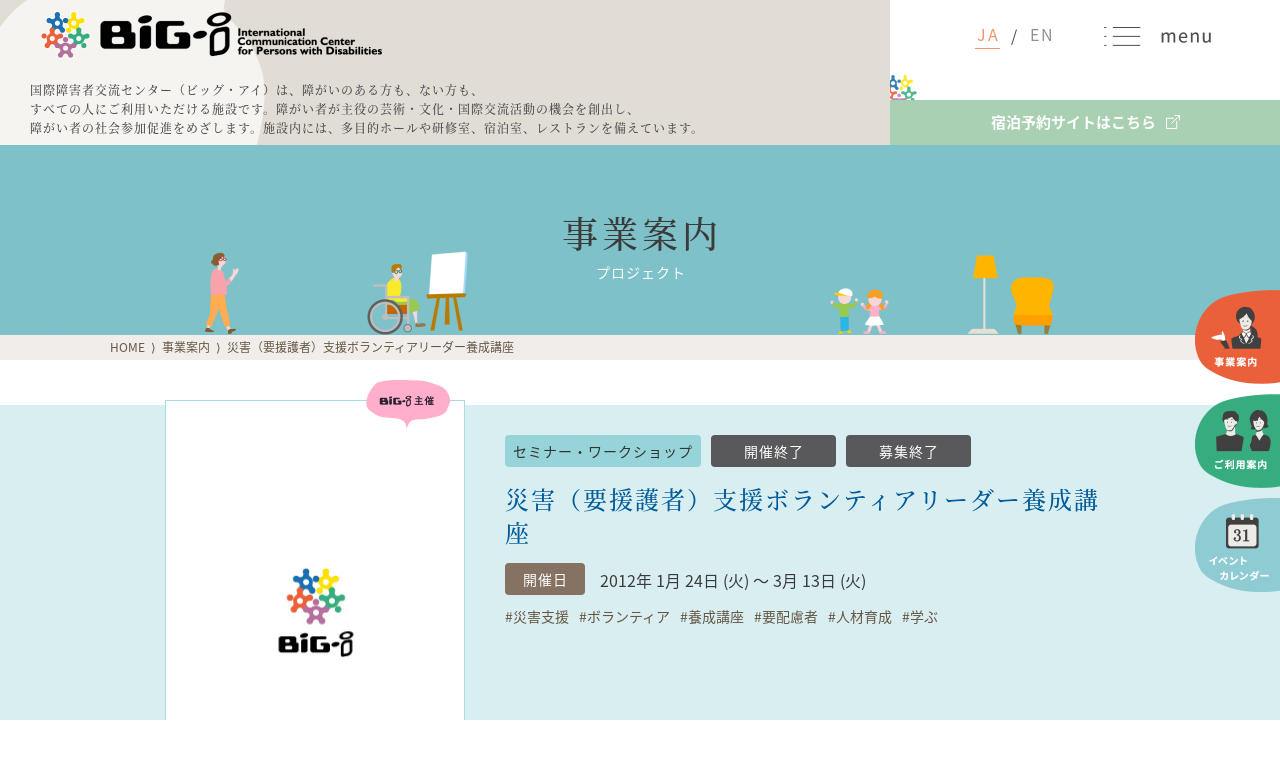

--- FILE ---
content_type: text/html; charset=utf-8
request_url: https://big-i.jp/projects/post/000085.php
body_size: 23391
content:
<!DOCTYPE html>
<html lang="ja">
<head prefix="og: http://ogp.me/ns# fb: http://ogp.me/ns/fb# article: http://ogp.me/ns/article#">
	<meta charset="UTF-8">
	<meta name="viewport" content="width=device-width, initial-scale=1.0">
	<meta http-equiv="X-UA-Compatible" content="IE=edge" />
	<meta name="format-detection" content="telephone=no">

	<title>災害（要援護者）支援ボランティアリーダー養成講座　|　事業案内　|　国際障害者交流センター（ビッグ・アイ）</title>

	<meta name="description" content="国際障害者交流センター（ビッグ・アイ）は、障がいのある方も、ない方も、すべての人にご利用いただける施設です。障がい者が主役の芸術・文化・国際交流活動の機会を創出し、障がい者の社会参加促進をめざします。施設内には、多目的ホールや研修室、宿泊室、レストランを備えています。" />
	<meta name="keywords" content="国際障害者交流センター（ビッグ・アイ）,障がい者,芸術,文化,国際,交流,多目的ホール,研修室,宿泊室,レストラン,イベント,アートプロジェクト,愛カフェ,トラベルサロン,i-co" />

	<meta property="og:title" content="災害（要援護者）支援ボランティアリーダー養成講座　|　事業案内　|　国際障害者交流センター（ビッグ・アイ）" />
	<meta property="og:type" content="website" />
	<meta property="og:url" content="http://www.big-i.jp/projects/post/201201-85.php" />
	<meta property="og:image" content="http://www.big-i.jp/images/common/ogp.jpg" />
	<meta property="og:site_name"  content="国際障害者交流センター（ビッグ・アイ）" />
	<meta property="og:description" content="国際障害者交流センター（ビッグ・アイ）は、障がいのある方も、ない方も、すべての人にご利用いただける施設です。障がい者が主役の芸術・文化・国際交流活動の機会を創出し、障がい者の社会参加促進をめざします。施設内には、多目的ホールや研修室、宿泊室、レストランを備えています。" />
	<meta name="twitter:card" content="summary_large_image" />
	<meta name="twitter:image" content="http://www.big-i.jp/images/common/ogp.jpg" />

	<script src="/js/viewport.js"></script>
	<link href="/favicon.ico" rel="shortcut icon" />
	<link href="/css/slick.css" rel="stylesheet" />
	<link href="/css/common.css?202008" rel="stylesheet" />
	<link href="/css/projects.css?202008" rel="stylesheet" />

<script>
  (function(d) {
	var config = {
	  kitId: 'uxl7bfn',
	  scriptTimeout: 3000,
	  async: true
	},
	h=d.documentElement,t=setTimeout(function(){h.className=h.className.replace(/\bwf-loading\b/g,"")+" wf-inactive";},config.scriptTimeout),tk=d.createElement("script"),f=false,s=d.getElementsByTagName("script")[0],a;h.className+=" wf-loading";tk.src='https://use.typekit.net/'+config.kitId+'.js';tk.async=true;tk.onload=tk.onreadystatechange=function(){a=this.readyState;if(f||a&&a!="complete"&&a!="loaded")return;f=true;clearTimeout(t);try{Typekit.load(config)}catch(e){}};s.parentNode.insertBefore(tk,s)
  })(document);
</script>

<!-- Global site tag (gtag.js) - Google Analytics -->
<script async src="https://www.googletagmanager.com/gtag/js?id=G-6GLN2KRVX4"></script>
<script>
  window.dataLayer = window.dataLayer || [];
  function gtag(){dataLayer.push(arguments);}
  gtag('js', new Date());


  gtag('config', 'G-6GLN2KRVX4');
</script>

</head>
<body>
<section id="wrapper">

	<header class="clear">
		<h1 class="fade op"><a href="/">国際障害者交流センター（ビッグ・アイ）</a></h1>

		<div class="rightblock clear">
			<p class="lang"><a href="/" class="current">JA</a> / <a href="/contents/en/">EN</a></p>
			<p class="menu fade op"><a href="">MENU</a></p>
		</div>

		<div class="popmenu">
			<div class="menu_head">
				<p class="lang"><a href="/" class="current">JA</a> / <a href="/contents/en/">EN</a></p>
				<p class="menu fade op"><a href="">MENU</a></p>
			</div>

			<div class="menu_body">
				<div class="linkbox fade op">
					<p class="lline na"><a href="/">ホーム</a></p>
				</div>

				<h3>プロジェクト</h3>
				<div class="linkbox fade op">
					<div class="catlist">
						<p class="cat1"><a href="/projects/">事業案内</a></p>
						<p class="cat2"><a href="/museum2/">ミュージアム</a></p>
					</div>

					<div class="catlist">
						<p class="cat3"><a href="/reports/">事業報告・研究</a></p>
						<p class="cat4"><a href="/spprojects/">特設</a></p>
					</div>
				</div>

				<div class="linkbox fade op">
					<p class="lline cal"><a href="/calendar/">イベントカレンダー</a></p>
				</div>

				<div class="linkbox nb fade op">
					<p class="lline"><a href="/contact/">お問合せ</a></p>
				</div>

				<div class="scbox">
					<p class="tline">宿泊室について</p>
					<div class="body">
						<p class="tel"><b>072-290-0900</b></p>
						<p class="time">受付時間：9:00～23:00</p>
						<p class="contact fade op"><a href="https://www.big-i.jp/hotel/" target="_blank"><b>宿泊のご予約はこちら</b></a></p>
					</div>
				</div>

				<div class="scbox">
					<p class="tline">多目的ホール・研修室のご利用について</p>
					<div class="body">
						<p class="tel"><b>072-290-0900</b></p>
						<p class="time">受付時間：9:00～23:00</p>
						<p class="contact fade op"><a href="/contact/?c=1">多目的ホール・研修室のご利用に関する<span>お問合せフォームはこちら</span></a></p>
					</div>
				</div>

				<div class="scbox lastb">
					<p class="tline w">障がい者の文化芸術活動及び鑑賞に関するご相談・<br />事業・ホームページ・情報紙に関するお問合せ</p>
					<div class="body">
						<p class="tel"><b>072-290-0962</b></p>
						<p class="time">受付時間：平日　10:00～18:00</p>
						<p class="contact fade op"><a href="/contact/?c=2">障がい者の文化芸術活動及び鑑賞に<br />関するご相談・事業・ホームページ・<br /><span>情報紙に関するお問合せフォームはこちら</span></a></p>
					</div>
				</div>

				<div class="iconbox">
					<p class="box1"><a href="/guide/"><b>利用案内</b></a></p>
					<p class="box2"><a href="/about/access.php#cnavi"><b>交通アクセス</b></a></p>
				</div>

				<div class="linkbox fade op">
					<p class="lline"><a href="/about/">ビッグ･アイとは</a></p>
				</div>

				<div class="linkbox fade op">
					<p class="lline"><a href="/news/">News おしらせ</a></p>
				</div>

				<div class="linkbox fade op">
					<p class="lline"><a href="/use/">施設紹介</a></p>
				</div>

				<div class="linkbox fade op">
					<div class="catlist">
						<p><a href="/use/guestroom.php">宿泊施設</a></p>
						<p><a href="/use/hall.php">多目的ホール</a></p>
					</div>

					<div class="catlist">
						<p><a href="/use/trainingroom.php">研修室</a></li>
						<p><a href="/use/restaurant.php">レストラン</a></p>
					</div>

					<div class="catlist">
						<p><a href="/use/barrierfree.php">バリアフリー</a></p>
					</div>
				</div>

				<div class="linkbox fade op">
					<p class="lline"><a href="/links/">リンク集</a></p>
				</div>

				<div class="linkbox fade op">
					<p class="lline"><a href="/privacy/">プライバシーポリシー</a></p>
				</div>

				<div class="menu_sns fade op">
					<p class="fb"><a href="https://www.facebook.com/bigiartproject" target="_blank"></a></p>
					<p class="rss"><a href="/news/post/000543.php#jump1" target="_blank">RSS</a></p>
				</div>

				<div class="plogoarea">
					<p class="logo fade op"><a href="/">国際障害者交流センター（ビッグ・アイ）</a></p>
					<p class="address">〒590-0115<br />大阪府堺市南区茶山台1-8-1</p>
				</div>
			</div>
		</div>
	</header>

	<section class="ptitle_block clear">
		<div class="tinfo_block clear">
			<p class="lead">
				国際障害者交流センター（ビッグ・アイ）は、障がいのある方も、ない方も、<br class="pc" />すべての人にご利用いただける施設です。障がい者が主役の芸術・文化・国際交流活動の機会を創出し、<br class="pc" />障がい者の社会参加促進をめざします。施設内には、多目的ホールや研修室、宿泊室、レストランを備えています。
			</p>
			<p class="link fade op"><a href="https://www.big-i.jp/hotel/" target="_blank"><b>宿泊予約サイトはこちら</b></a></p>
		</div>

		<div class="ptitle">
			<h1>事業案内</h1>
			<p>プロジェクト</p>
		</div>

		<div class="bread">
			<ul>
				<li><a href="/">HOME</a></li>
				<li>&nbsp;&nbsp;&rang;&nbsp;&nbsp;<a href="/projects/">事業案内</a></li>
				<li>&nbsp;&nbsp;&rang;&nbsp;&nbsp;災害（要援護者）支援ボランティアリーダー養成講座</li>
			</ul>
		</div>
	</section>		

	<section class="projects_area3" id="jump1">
		<div class="block1">
			<div class="title_block clear">
				<div class="bodyblock">
					<div class="labellist">
						<ul>
							<li class="label1">セミナー・ワークショップ</li>
							<li class="label4">開催終了</li>
							<li class="label4">募集終了</li>
						</ul>
					</div>

					<h2>災害（要援護者）支援ボランティアリーダー養成講座</h2>

					<div class="infolist">
						<ul>			
							
							<li>
								<b>開催日</b>
								2012年 1月 24日 (火) 〜 3月 13日 (火) 
							</li>
								
							
						</ul>
					</div>

					<div class="taglist">
						<ul>
							<li><a href="/projects/tag/?t=災害支援#jump1">#災害支援</a></li><li><a href="/projects/tag/?t=ボランティア#jump1">#ボランティア</a></li><li><a href="/projects/tag/?t=養成講座#jump1">#養成講座</a></li><li><a href="/projects/tag/?t=要配慮者#jump1">#要配慮者</a></li><li><a href="/projects/tag/?t=人材育成#jump1">#人材育成</a></li><li><a href="/projects/tag/?t=学ぶ#jump1">#学ぶ</a></li>
						</ul>
					</div>
				</div>

				
					
				

				<div class="imageblock">
					<p class="owner1">Big-i主催</p>
					<p class="imagebox mimg" style="background-image: url('/images/common/no_image1.jpg');"><img src="/images/common/imagebox1.png" alt=""></p>
				</div>
			</div>
		</div>
	</section>
	
	<section class="projects_area4">
		<div class="block1">
			<div class="area4_block">	
				<div class="ac_block">
					<h3 class="ac_mtitle minc">インフォメーション</h3>
					
					<div class="ac_body">
						<div class="bodybox">
							<h4><b>開催日</b></h4>
							
							
							<p>
								2012年 1月 24日 (火) 〜 3月 13日 (火) 
							</p>
									
							
							<p>
								A日程：2012年1月24日（火）13:00～25日（水）15:00<br />B日程：2012年3月12日（月）13:00～13日（火）15:00
							</p>
							
						</div>

						<div class="bodybox">
							<h4><b>時間</b></h4>

							
							<p>
								13:00 〜 15:00
							</p>
									
							
						</div>

						
						
						<div class="bodybox">
							<h4><b>主催</b></h4>

							<p>
								国際障害者交流センター（ビッグ・アイ）
							</p>
							
						</div>						
						

						

						
						
						<div class="bodybox">
							<h4><b>会場</b></h4>
						
							<p>
								国際障害者交流センター（ビッグ・アイ）
							</p>
									

						
						
						
						
						</div>
									

						
						
						<div class="bodybox">
							<h4><b>お問合せ</b></h4>

							<p>
								国際障害者交流センター「災害支援」係<br /><br />〒590-0115　大阪府堺市南区茶山台1-8-1<br />TEL 072-290-0962　FAX 072-290-0972
							</p>

						
							<p class="linkbox fade op">
								<b>Eメール</b>
								<a href="mailto:saigai@big-i.jp　">saigai@big-i.jp　</a>
							</p>
												

						
						
						
						
						</div>
						





	

				
					</div>
				</div>










 

	
	
	
		
		
		 
		
		
			
						
			

			

			
	
		
		 
		
		
			

			
			
			

			
	
		
		 
		
		
			

			

			
				
			
	
		
				
	


 

	
	
	
		
		
		 
		
		
			
						
			

			

			
	
		
		 
		
		
			

			
			
			

			
	
		
		 
		
		
			

			

			
				
			
	
		
				
	



			
				<div class="ac_block">
					<h3 class="ac_mtitle minc">募集要項</h3>

					<div class="ac_body">
						
						<div class="bodybox">
							<h4><b>定員</b></h4>

							<p>
								各日程100名（先着順で定員になり次第締切とさせていただきます）
							</p>
						</div>
						

						

						

						
						<div class="bodybox">
							<h4><b>応募条件</b></h4>

							<p>
								参加方法<br />申込書に必要事項をご記入の上、封書またはFAX、メールにて下記までお送りください。<br /><br />A日程：1月13日（金）必着<br />B日程：3月2日（金）必着<br /><br />※イベントは終了しました。
							</p>
						</div>
						

						
						<div class="bodybox">
							<h4><b>費用</b></h4>

							<p>
								無料（ただし、旅費、宿泊費、食費等は、受講者負担とします）
							</p>
						</div>
						

						

						

						<div class="filebox fade op">
							<ul>
								<li class="word"><a href="/2020new/projects/items/saigai_chirasi.doc" target="_blank">災害（時要援護者）支援ボランティアリーダー養成講座チラシ（WORD：122KB）</a></li>
								<li class="excel"><a href="/2020new/projects/items/saigai_moushikomi.xls" target="_blank">災害（時要援護者）支援ボランティアリーダー養成講座申込書（EXCEL：35KB）</a></li>

							</ul>
						</div>
									
						
						<p class="backbox type2 fade op"><a href="" target="_blank">申込フォームはこちら</a></p>	
												
					</div>
				</div>

				
				<div class="ac_block">
					<h3 class="ac_mtitle minc">内容</h3>

					<div class="ac_body">
						<div class="post_block entry_body clear">
							<p>地域やその周辺で大規模災害が発生した時、要援護者を支援するボランティアはどのような行動を起こせばいいのか。また、その時に備え、日頃どのような準備をし、活動をすればいいのか。東日本大震災の報告や、さまざまな事例を紹介し、参加者が共に「考え」「学ぶ」講座を開催します。</p>
<ul>
<li>自分が住んでいる地域、もしくはその周辺で大規模災害が起こった時のボランティアリーダーとしての活動について</li>
<li>避難所における要援護者の支援について（市民としての活動、リーダーとしての活動）</li>
<li>要援護者の支援から見た防災計画、防災教育</li>
</ul>
<p>市民として地域の防災、災害時の要援護者の支援に志のある方平常時から施設や関係機関等で要援護者と関わっている方都道府県・市町村・社会福祉協議会職員など、ご参加ください。</p>
						</div>
					</div>
				</div>
				

				
				<div class="ac_block">
					<h2 class="ac_mtitle minc">地図</h2>
				
					<div class="ac_body">
						<div class="map">
							<div id="gmap"></div>
						</div>
				
						<p class="maplink fade op"><a href="http://maps.google.co.jp/maps?f=q&amp;source=s_q&amp;hl=ja&amp;q=34.4951993,135.5122426&amp;z=15&amp;&ie=UTF8" target="_blank">Googlemapで見る</a></p>
					</div>
				</div>

<script src="https://maps.googleapis.com/maps/api/js?key=AIzaSyCTRHQf_9Cs0v1Euz4DnjMPPZ6ldfcU49k&callback=initMap" async defer></script>
<script>
function initMap() {
var myLatlng = new google.maps.LatLng(34.4951993,135.5122426);
var mapOptions = {
zoom: 16,
center: myLatlng,
mapTypeId: google.maps.MapTypeId.ROADMAP
}
var map = new google.maps.Map(document.getElementById('gmap'), mapOptions);
var marker = new google.maps.Marker({
map: map,
position: myLatlng,
});
}
</script>

				

				
				

				<p class="backbox fade op"><a href="/projects/#jump1">一覧へ戻る</a></p>	
			</div>
		</div>
	</section>

									
				
			
				
			
				
		
			
			 
			
			
				
			
				
									
				
			
				
		
			
			 
			
			
				
			
				
			
				
					
					
					 
					
											
					
								
					
					
					
							
				
		
			
					
		
	
	
	 
	
		
				
			
			
			 
			
			
				
									
				
			
				
			
				
		
			
			 
			
			
				
			
				
									
				
			
				
		
			
			 
			
			
				
			
				
			
				
					
					
					 
					
											
					
					
					
							
				
		
			
					
		
	
	
	 
	
		
				
			
			
			 
			
			
				
									
				
			
				
			
				
		
			
			 
			
			
				
			
				
									
				
			
				
		
			
			 
			
			
				
			
				
			
				
					
					
					 
					
											
					
								
					
					
					
							
				
		
			
					
		
	
	
	 
	
		
				
			
			
			 
			
			
				
									
				
			
				
			
				
		
			
			 
			
			
				
			
				
									
				
			
				
		
			
			 
			
			
				
			
				
			
				
					
					
					 
					
											
					
								
					
					
					
							
				
		
			
					
		
	
	
	 
	
		
				
			
			
			 
			
			
				
									
				
			
				
			
				
		
			
			 
			
			
				
			
				
									
				
			
				
		
			
			 
			
			
				
			
				
			
				
					
					
					 
					
											
					
					
					
							
				
		
			
					
		
	
	
	 
	
		
				
			
			
			 
			
			
				
									
				
			
				
			
				
		
			
			 
			
			
				
			
				
									
				
			
				
		
			
			 
			
			
				
			
				
			
				
					
					
					 
					
											
					
					
					
							
				
		
			
					
		
	
	
	 
	
		
				
			
			
			 
			
			
				
									
				
			
				
			
				
		
			
			 
			
			
				
			
				
									
				
			
				
		
			
			 
			
			
				
			
				
			
				
					
					
					 
					
											
					
								
					
					
					
							
				
		
			
					
		
	
	
	


	<section class="cbanner_area">
		<div class="block1">
			<div class="cbanner fade op mimg">
				<p><a href="https://www.big-i.jp/news/room/#jump1"><img src="/items/big-i-banner_shinyonhon.png" alt=""></a></p>
				<p><a href="https://japanculturalexpo.bunka.go.jp/en/"><img src="/items/jce_banner_1000_400.png" alt=""></a></p>
				<p><a href="https://www.facebook.com/bigiartproject/"><img src="/items/43824027a4a5702883397517b49367068fd73516.png" alt=""></a></p>
				<p><a href="https://openartsnetwork.jp/" target="_blank"><img src="/items/3b54561677bd66271d66c6e2f21c01aca5ad5c9f.png" alt=""></a></p>
				<p><a href="https://big-i.jp/news/post/000884.php"><img src="/items/f8066927c3abfd365c8d2e1b256a6fca50616eb0.png" alt=""></a></p>
				<p><a href="https://big-i.jp/spprojects/post/000777.php"><img src="/items/bana.jpeg" alt=""></a></p>
				<p><a href="https://big-i.jp/news/column/#jump1"><img src="/items/big-i-banner_relay-column.jpg" alt=""></a></p>

			</div>
			<p class="prev fade op"><a href="">Prev</a></p>
			<p class="next fade op"><a href="">Next</a></p>
		</div>
	</section>

	<section class="bottom_area">
		<div class="block1">
			<div class="areatitle">
				<p>Contact</p>
				<h2>お問合せ</h2>
			</div>

			<div class="bottom_box">
				<h3>宿泊室に関するお問合せ</h3>

				<p class="tel"><b>072-290-0900</b></p>
				<p class="time">受付時間：9:00～23:00</p>

				<p class="contact fade op"><a href="https://www.big-i.jp/hotel/" target="_blank"><b>宿泊のご予約はこちら</b></a></p>
			</div>

			<div class="bottom_box">
				<h3>多目的ホール・研修室のご利用に関するお問合せ</h3>

				<p class="tel"><b>072-290-0900</b></p>
				<p class="time">受付時間：9:00～23:00</p>

				<p class="contact fade op"><a href="/contact/?c=1">多目的ホール・研修室のご利用に関する<span>お問合せフォームはこちら</span></a></p>
			</div>

			<div class="bottom_box">
				<h3>障がい者の文化芸術活動及び鑑賞に関するご相談・<br />事業・ホームページ・情報紙に関するお問合せ</h3>

				<p class="tel"><b>072-290-0962</b></p>
				<p class="time">受付時間：平日　10:00～18:00</p>

				<p class="contact fade op"><a href="/contact/?c=2">障がい者の文化芸術活動及び鑑賞に<br />関するご相談・事業・ホームページ・<br /><span>情報紙に関するお問合せフォームはこちら</span></a></p>
			</div>
		</div>
	</section>

	<footer>
		<div class="tnavi_block">
			<ul class="clear fade op">
				<li class="tnavi1"><a href="/projects/">事業案内</a></li>
				<li class="tnavi2"><a href="/guide/">ご利用案内</a></li>
				<li class="tnavi3"><a href="/calendar/">イベントカレンダー</a></li>
			</ul>
		</div>
		<p class="pagetop"><a href="#wrapper">ページトップへ</a></p>
		<div class="block1">
			<div class="fblock1 clear">
				<div class="flinks">
					<p><a href="/">ホーム</a></p>
				</div>

				<div class="flinks">
					<p><a href="/about/">ビッグ･アイ</a></p>

					<ul>
						<li><a href="/news/">- News お知らせ</a></li>
						<li><a href="/about/aboutus.php">- 運営団体</a></li>
						<li><a href="/guide/">- 利用案内</a></li>
						<li><a href="/about/access.php">- 交通アクセス</a></li>
					</ul>
				</div>

				<div class="flinks">
					<p><a href="/use/">施設紹介</a></p>

					<ul>
						<li><a href="/use/guestroom.php">- 宿泊施設</a></li>
						<li><a href="/use/hall.php">- 多目的ホール</a></li>
						<li><a href="/use/trainingroom.php">- 研修室</a></li>
						<li><a href="/use/restaurant.php">- レストラン</a></li>
						<li><a href="/use/barrierfree.php">- バリアフリー</a></li>
					</ul>
				</div>

				<div class="flinks">
					<p><a href="/projects/">プロジェクト</a></p>

					<ul>
						<li><a href="/projects/">- 事業案内</a></li>
						<li><a href="/museum2/">- ミュージアム</a></li>
						<li><a href="/reports/">- 事業報告・研究</a></li>
						<li><a href="/spprojects/">- 特設</a></li>
					</ul>

					<p><a href="/calendar/">イベントカレンダー</a></p>
				</div>

				<div class="flinks">
					<p><a href="/contact/">お問合せ</a></p>
					<p><a href="/links/">リンク集</a></p>
					<p><a href="/privacy/">プライバシーポリシー</a></p>
				</div>
			</div>

			<div class="fblock2">
				<p class="flogo mimg fade op"><a href="/"><img src="/images/common/logo.png" alt="国際障害者交流センター（ビッグ・アイ）"></a></p>

				<div class="finfo">
					<p class="label">国際障害者交流センター（ビッグ・アイ）</p>
					<p class="address">
						〒590-0115<br />
						大阪府堺市南区茶山台1-8-1
					</p>
				</div>
			</div>
		</div>

		<p class="copyright"><b>Copyright &copy; 2020 </b>ビッグ・アイ 国際障害者交流センター. all rights reserved.</p>
	</footer>
</section><!-- END wrapper -->

	<script src="/js/jquery.min.js"></script>
	<script src="/js/slick.min.js"></script>
	<script src="/js/func.js"></script>
	<script src="/js/projects.js"></script>

<!--[if lt IE 9]>
	<script src="https://cdnjs.cloudflare.com/ajax/libs/html5shiv/3.7.3/html5shiv.min.js"></script>
<![endif]-->

</body>
</html>

--- FILE ---
content_type: text/css
request_url: https://big-i.jp/css/common.css?202008
body_size: 52060
content:
@charset "utf-8";
/* -- -- --
 * ROOM8 Template V3.4
 * Last Up Date: 2020.3
 * Author: mick
-- -- -- -- -- -- -- -- */
* {
	margin: 0;
	padding: 0;
	word-break: break-all;
	box-sizing: border-box;
}

html {
	opacity: 0;
	-ms-text-size-adjust: 100%;
	-webkit-text-size-adjust: 100%;
	font-size: 10px;
	>font-size: 62.5%;
}

html.wf-active, html.loading-delay {
	opacity: 1;
	-webkit-transition: .2s;
	-moz-transition: .2s;
	-o-transition: .2s;
	transition: .2s;
}

body {
	font-family: noto-sans-cjk-jp, sans-serif;
	font-weight: 400;
	/* font-feature-settings : 'palt';*/
	color: #3b3b3b;
}

/*
Noto Sans CJK JP Regular
font-family: noto-sans-cjk-jp, sans-serif;
font-weight: 400;
font-style: normal;

Noto Sans CJK JP Bold
font-family: noto-sans-cjk-jp, sans-serif;
font-weight: 700;
font-style: normal;

Source Han Serif Medium
font-family: source-han-serif-japanese, serif;
font-weight: 500;
font-style: normal;
*/

.minc {
	font-family: source-han-serif-japanese, serif;
	font-weight: 500;
	font-style: normal;
}

html, body {
	height:100%;
}

body.fixed {
	position: fixed;
	top:0;
	left:0;
	width: 100%;
}

header,
article,
nav,
section,
footer {
	display: block;
}

audio,
canvas,
progress,
video {
	display: inline-block;
	vertical-align: baseline;
}

header,
article,
nav,
section,
footer,
div,
p {
	-webkit-box-sizing: border-box;
	-moz-box-sizing: border-box;
	box-sizing: border-box;
}

p {
	line-height: 1.6;
}

a {
	color: #333;
	border: none;
	outline: 0;
	background-color: transparent;
	text-decoration: none;
}

a:active,
a:hover {
	outline: 0;
}

b,
strong {
	font-weight: 700;
}

i {
	font-style: italic;
}

del {
	text-decoration: line-through;
}

h1,h2,h3,h4,h5,h6 {
	line-height: 1.4;
	font-size: 1.0em;
	font-weight: 700;
}

img {
	border: 0;
	vertical-align: bottom;
}

.mimg img {
	width:100%;
	height:auto;
}

.entry_body .aligncenter {
    display: block;
    margin: 0 auto;
}

.entry_body .alignright {
	margin:0 0 0 10px;
	float: right;
}

.entry_body .alignleft {
	margin:0 10px 0 0;
	float: left;
}

.entry_body a {
	color:#3867fa;
	text-decoration: underline;
}

.entry_body a:hover {
	text-decoration: none;
}

.entry_body ol {
	margin:0 0 0 20px;
	list-style-position: outside;
	list-style-type: decimal;
}

.entry_body ul {
	margin:0 0 0 20px;
	list-style-position: outside;
	list-style-type: disc;
}

.entry_body table {
	max-width:100%!important;
	border:1px solid #CCC;
}

.entry_body img {
	max-width:100%;
	height:auto;
}

.entry_body hr {
	height: 0;
	-moz-box-sizing: content-box;
	box-sizing: content-box;
}

.entry_body table th,
.entry_body table td {
	padding:5px;
}

.entry_body blockquote {
	margin:0 0 15px;
    padding: 25px 15px 15px 50px;
    min-height:80px;
    box-sizing: border-box;
    font-style: italic;
    background: #efefef;
    color: #555;
    position: relative;
}

.entry_body blockquote:before {
    display: inline-block;
    position: absolute;
    top: 10px;
    left: -3px;
    vertical-align: middle;
    content: "“";
    font-family: sans-serif;
    color: #cfcfcf;
    font-size: 90px;
    line-height: 1;
}

.entry_body blockquote p {
     padding: 10px 0;
    padding: 0;
    line-height: 1.7;
}

.entry_body blockquote cite {
    display: block;
    text-align: right;
    color: #888888;
    font-size: 0.9em;
}

@media screen and (min-width: 768px) {

	.entry_body table th,
	.entry_body table td {
		padding:10px;
	}

	.entry_body blockquote {
		margin:0 0 40px;
	}
}

.aform-vertical-ul li {
	display: block!important;
}

pre {
	overflow: auto;
}

table {
	border-collapse: collapse;
	border-style: none;
	border-spacing: 0;
}

dt,
dd,
td,
th {
	line-height: 1.6;
}

ul,
ol {
	list-style: none;
}

li {
	line-height: 1.6;
}

.pc {
	display: none;
}

/* Forms
========================================================================== */
button,
input,
optgroup,
select,
textarea {
	color: inherit;
	font: inherit;
	margin: 0;
}

button {
	overflow: visible;
}

button,
select {
	text-transform: none;
}

optgroup {
	font-weight: 700;
}

input[type="text"],
input[type="password"],
input[type="email"],
input[type="url"],
input[type="date"],
input[type="month"],
input[type="time"],
input[type="datetime"],
input[type="datetime-local"],
input[type="week"],
input[type="number"],
input[type="search"],
input[type="tel"],
select,
textarea {
	display: inline-block;
	vertical-align: middle;
	border-radius: 0;
	-webkit-box-sizing: border-box;
	-moz-box-sizing: border-box;
	box-sizing: border-box;
	-webkit-appearance: none;
}

::-webkit-input-placeholder {
	color: #AAA;
}

::-moz-placeholder {
	color: #AAA;
}

:-ms-input-placeholder {
	color: #AAA;
}

::-placeholder {
	color: #AAA;
}

/* Extras
========================================================================== */
.r0 { margin-right:0!important; }
.b0 { margin-bottom: 0!important; }

.clear:after,
.block1:after,
.block2:after,
.inblock:after,
.contents:after {
    content: "";
    clear: both;
    display: block;
	visibility: hidden;
	overflow: hidden;
}

.screen {
	display: none;
	opacity: 0;
	position: fixed;
	top:0;
	left:0;
	width:100%;
	height:130%;
	background-color: #000;
	z-index: 80;
}

.screen_active .screen {
    animation-delay:0.2s;
    -moz-animation-delay:0.2s;
	-webkit-animation-delay:0.2s;
	animation-name: screen_active;
	-moz-animation-name: screen_active;
	-webkit-animation-name: screen_active;
	animation-duration: 1s;
	-moz-animation-duration: 1s;
	-webkit-animation-duration: 1s;
	animation-iteration-count:1;
	-moz-animation-iteration-count:1;
	-webkit-animation-iteration-count:1;
	animation-fill-mode:both;
	-moz-animation-fill-mode:both;
	-webkit-animation-fill-mode:both;
}

@keyframes screen_active {
	0% {display: none; opacity: 0;}
	1% {display: block; opacity: 0;}
	100% {display: block; opacity: 0.8;}
}

@-moz-keyframes screen_active {
	0% {display: none; opacity: 0;}
	1% {display: block; opacity: 0;}
	100% {display: block; opacity: 0.8;}
}

@-webkit-keyframes screen_active {
	0% {display: none; opacity: 0;}
	1% {display: block; opacity: 0;}
	100% {display: block; opacity: 0.8;}
}

#dammy {
	display: block;
	overflow: hidden;
	background: url('../images/') no-repeat;
	padding: 40px 0 0;
	width: 216px;
	height: 0!important;
}

/*
========================================================================== */
#wrapper {
	padding:57px 0 60px;
	font-size:1.4rem;
}

.block1 {
	padding:30px 10px;
}

@media screen and (min-width: 350px) {

	.block1 {
		padding:30px 20px;
	}
}

header {
	position: fixed;
	top:0;
	left:0;
	width:100%;
	background-image: url('../images/common/sp_header_back.png');
	background-repeat: no-repeat;
	background-size: 265px auto;
	background-color: #e1ddd5;
	z-index: 100;
}

header h1 {
	margin:0 0 0 10px;
	width: 235px;
	float:left;
}

header h1 a {
	display: block;
	overflow: hidden;
	background: url('../images/common/logo.png') no-repeat left center;
	background-size: 235px auto;
	padding: 57px 0 0;
	height: 0!important;
}

header .rightblock {
	background-color: #FFF;
	width:55px;
	height:57px;
	float:right;
}

header .rightblock .menu {
	width:55px;
}

header .rightblock .menu a {
	display: block;
	overflow: hidden;
	background: url('../images/common/sp_icon_menu.png') no-repeat center center;
	background-size: 28px 30px;
	padding: 57px 0 0;
	height: 0!important;
}

header .rightblock .lang {
	display: none;
}

header .popmenu {
	display: none;
	position: fixed;
	top:0;
	right:0;
	width:100%;
	background-color: #e1ddd5;
}

header.active .popmenu {
	display: block;
}

header .menu_head {
	display: flex;
	justify-content: space-between;
	align-items: center;
	height:57px;
}

header .menu_head .menu {
	width:55px;
}

header .menu_head .menu a {
	display: block;
	overflow: hidden;
	background: url('../images/common/icon_close2.png') no-repeat center center;
	background-size: 24px 32px;
	padding: 57px 0 0;
	height: 0!important;
}

header .menu_head .lang {
	display: flex;
	justify-content: space-between;
	align-items: center;
	padding:0 0 0 15px;
	width: 80px;
	color:#4F4D50;
	font-size:1.3rem;
}

header .menu_head .lang a {
	display: inline-block;
	padding:0 0 1px 2px;
	color:#978F8A;
	letter-spacing: 2px;
}

header .menu_head .lang a.current {
	color:#F19568;
	border-bottom:1px solid #F19568;
}

header .menu_body {
	padding:0 10px;
	overflow-y: scroll;
	position: relative;
	-webkit-overflow-scrolling: touch;
}

.menu_body .linkbox {
	border-bottom:1px solid #b9bebe;
}

.menu_body .linkbox.nb {
	border-bottom:none;
}

.menu_body .linkbox:first-child {
	border-top:1px solid #b9bebe;
}

.menu_body .linkbox .lline {
	font-size:1.2rem;
	letter-spacing: 1px;
}

.menu_body .linkbox .lline a {
	display: block;
	background: url('../images/common/icon_arrow1.png') no-repeat right 15px center;
	background-size: auto 14px;
	line-height:44px;
	color:#4F4D50;
	text-align: center;
	font-weight: bold;
}

.menu_body .linkbox .lline.cal a {
	background-image: url('../images/common/icon_cal.png'), url('../images/common/icon_arrow1.png');
	background-repeat: no-repeat, no-repeat;
	background-position:45px center, right 15px center;
	background-size: 32px 32px, auto 14px;
}

.menu_body .linkbox .lline.na a {
	background: none;
}

.menu_body h3 {
	line-height:44px;
	color:#4F4D50;
	text-align: center;
	font-size:1.2rem;
	letter-spacing: 1px;
	border-bottom:1px solid #b9bebe;
}

.catlist {
	display: flex;
	align-items: center;
	padding:3px 0;
	font-size:1.2rem;
	border-bottom:1px solid #b9bebe;
}

.catlist:last-child {
	border-bottom:none;
}

.catlist p {
	padding:3px 0;
	width:50%;
}

.catlist p:first-child {
	width:calc(50% - 1px);
	border-right:1px solid #b9bebe;
}

.catlist p a {
	display: block;
	margin:0 6px;
	line-height:30px;
	color:#4F4D50;
	text-align: center;
	font-weight: bold;
	letter-spacing: 2px;
	border-radius: 5px;
	-moz-border-radius: 5px;
	-webkit-border-radius: 5px;
}

.catlist p.cat1 a {
	background-color: #a6dbe0;
}

.catlist p.cat2 a {
	background-color: #d9bacd;
}

.catlist p.cat3 a {
	background-color: #c3cbe1;
}

.catlist p.cat4 a {
	background-color: #b5d3bc;
}

.iconbox {
	display: flex;
	justify-content: center;
	align-items: center;
	padding:3px 0;
	font-size:1.2rem;
	border-bottom:1px solid #b9bebe;
}

.iconbox p {
	padding:3px 0;
	width:50%;
}

.iconbox p:first-child {
	width:calc(50% - 1px);
	border-right:1px solid #b9bebe;
}

.iconbox a {
	display: block;
	padding:12px 0 0;
	height:84px;
	text-align: center;
}

.iconbox b {
	display: inline-block;
	background: url('../images/common/icon_guide.png') no-repeat center top;
	background-size: auto 40px;
	padding:44px 0 0;
	letter-spacing: 1px;
}

.iconbox p.box2 b {
	background-image: url('../images/common/icon_access.png');
}

.scbox {
	margin:0 0 1px;
	font-size:1.2rem;
	background-color: #6d6b6e;
}

.scbox.lastb {
	margin:0;
}

.scbox .tline {
	display: block;
	background: url('../images/common/icon_arrow6.png') no-repeat right 12px center;
	background-size: 13px 7px;
	background-color: #6d6b6e;
	padding:3px 0;
	line-height:44px;
	min-height:44px;
	color:#FFF;
	text-align: center;
	font-weight: bold;
	cursor: pointer;
}

.scbox .tline.w {
	padding:8px 0;
	line-height:1.5;
}

.scbox.open .tline {
	background-image: url('../images/common/icon_arrow4.png');
}

.scbox .body {
	display: none;
	padding:0 20px 20px 14vw;
	color:#FFF;
}

.scbox.open .body {
	display: block;
}

.scbox .body .tel {
	background: url('../images/common/icon_dial.svg') no-repeat left center;
	background-size: 17px 22px;
	margin:0 0 15px;
	padding:0 0 0 26px;
	line-height:28px;
	font-size:2.6rem;
	font-family: source-han-serif-japanese, serif;
}

.scbox .body .tel b {
	font-weight: 500;
	letter-spacing: 2px;
}

.scbox .body .tel a {
	color:#FFF;
}

.scbox .body .time {
	background: url('../images/common/icon_time.png') no-repeat left center;
	background-size: 16px 16px;
	margin:0 0 10px;
	padding:0 0 0 26px;
	line-height:18px;
	letter-spacing: 1px;
}

.scbox .body .contact {
	background: url('../images/common/icon_contact.png') no-repeat left center;
	background-size: auto 10px;
	padding:0 0 0 24px;
	line-height:1.4;
}

.scbox .body .contact a {
	color:#EEBCA4;
}

.scbox .body .contact b {
	display:inline-block;
	background: url('../images/common/icon_outlink.svg') no-repeat right center;
	background-size: 11px 11px;
	padding:0 21px 0 0;
	font-weight: 400;
}

.scbox .body .contact span {
	display: inline-block;
	background: url('../images/common/icon_arrow2') no-repeat right center;
	background-size: 5px 10px;
	padding:0 15px 0 0;
}

.menu_sns {
	display: flex;
	justify-content: center;
	margin:0 0 20px;
	padding:20px 0 0;
}

.menu_sns p {
	margin:0 5px;
	width:30px;
}

.menu_sns p a {
	display: block;
	overflow: hidden;
	background: url('../images/common/icon_fb1.png') no-repeat center center;
	background-size: 24px 24px;
	padding: 30px 0 0;
	height: 0!important;
}

.menu_sns p.rss a {
	background-image: url('../images/common/icon_rss.svg');
}

.plogoarea {
	padding:0 0 15px;
	text-align: center;
	font-size:1.2rem;
}

.plogoarea .logo {
	margin:0 0 5px;
}

.plogoarea .logo a {
	display: block;
	background: url('../images/common/logo.png') no-repeat center top;
	background-size: 300px auto;
	padding:60px 0 0;
	color:#4F4D50;
	font-weight: bold;
}

.plogoarea .address {
	color:#4F4D50;
}

.areatitle {
	margin:0 0 15px;
	text-align: center;
}

.areatitle p {
	margin:0 0 3px;
	padding:0 0 0 2px;
	line-height:1.2;
	color:#2E2134;
	font-family: source-han-serif-japanese, serif;
	font-weight: 500;
	font-size:1.8rem;
	letter-spacing: 2px;
}

.areatitle h2 {
	color:#978F8A;
	font-size:1.0rem;
}

.areatitle2 {
	margin:0 0 15px;
	padding:0 0 0 2px;
	text-align: center;
	font-family: source-han-serif-japanese, serif;
	font-weight: 500;
	font-size:1.8rem;
	letter-spacing: 2px;
}

.btnbox {
	padding:0 10px;
}

.btnbox p {
	font-size:2.0rem;
}

.btnbox p a {
	display: block;
	background: url('../images/common/icon_arrow2.svg') no-repeat right 15px center;
	background-size: 9px 18px;
	background-color: #faa987;
	line-height:45px;
	text-align: center;
	color:#FFF;
}

.binfo_block {
	padding-bottom:60px;
}

.binfo_blockbody {
	margin:0 0 25px;
	background-color: #ebe6e1;
}

.binfo_blockbody .index_block .facbox {
	margin:0 0 15px;
	width:50%;
	font-size: 1.0rem;
	float:left;
}

.binfo_blockbody .index_block .facbox:last-child {
	margin-bottom:0;
}

.binfo_blockbody .index_block .facbox a {
	display: block;
	margin:0 5px 0 0;
}

.binfo_blockbody .index_block .facbox:nth-child(even) a {
	margin:0 0 0 5px;
}

.binfo_blockbody .index_block .facbox .imagebox {
	margin:0 0 10px;
}

.binfo_blockbody .index_block .facbox .ex {
	color:#4F4D50;
}

.cbanner_area {
	background-color: #f1efec;
}

.cbanner_area .block1 {
	padding:20px 0;
	position: relative;
}

.cbanner_area .cbanner {
	padding:0 0 0 20px;
}

.cbanner_area .cbanner p {
	margin:0 10px 0 0;
	width:153px;
}

.cbanner_area .cbanner img {
	border:1px solid #d1bea8;
}

.cbanner_area .prev,
.cbanner_area .next {
	position: absolute;
	top:50%;
	left:5px;
	margin:-11px 0 0;
	width:22px;
}

.cbanner_area .next {
	left:auto;
	right:5px;
}

.cbanner_area .prev a,
.cbanner_area .next a {
	display: block;
	overflow: hidden;
	background: url('../images/common/slide_prev.png') no-repeat;
	background-size: 22px 22px;
	padding: 22px 0 0;
	height: 0!important;
}

.cbanner_area .next a {
	background-image: url('../images/common/slide_next.png');
}

.bottom_area .block1 {
	padding:50px 0 0;
}

.bottom_box {
	padding:25px 0 20px;
	color:#FFF;
	font-size:1.2rem;
	background-color: #626063;
	border-bottom:5px solid #FFF;
}

.bottom_box:last-child {
	border-bottom:none;
}

.bottom_box h3 {
	margin:0 0 20px;
	padding:0 0 20px;
	line-height:1.4;
	text-align: center;
	position: relative;
}

.bottom_box h3::after {
	position: absolute;
	left:50%;
	bottom:0;
	content: '';
	margin:0 0 0 -15px;
	width:30px;
	height:1px;
	background-color: #FFF;
}

.bottom_box .tel {
	background: url('../images/common/icon_dial.svg') no-repeat left center;
	background-size: 17px 22px;
	margin:0 0 15px 50px;
	padding:0 0 0 26px;
	line-height:28px;
	font-size:2.6rem;
	font-family: source-han-serif-japanese, serif;
}

.bottom_box .tel b {
	font-weight: 500;
	letter-spacing: 2px;
}

.bottom_box .tel a {
	color:#FFF;
}

.bottom_box .time {
	background: url('../images/common/icon_time.png') no-repeat left center;
	background-size: 16px 16px;
	margin:0 0 10px 50px;
	padding:0 0 0 26px;
	line-height:18px;
	letter-spacing: 1px;
}

.bottom_box .contact {
	background: url('../images/common/icon_contact.png') no-repeat left center;
	background-size: auto 10px;
	margin:0 0 0 50px;
	padding:0 0 0 24px;
	line-height:1.4;
}

.bottom_box .contact a {
	color:#EEBCA4;
}

.bottom_box .contact b {
	display:inline-block;
	background: url('../images/common/icon_outlink.svg') no-repeat right center;
	background-size: 11px 11px;
	padding:0 21px 0 0;
	font-weight: 400;
}

.bottom_box .contact span {
	display: inline-block;
	background: url('../images/common/icon_arrow2') no-repeat right center;
	background-size: 5px 10px;
	padding:0 15px 0 0;
}

footer {
	background-color: #f1efec;
}

.tnavi_block {
	position: fixed;
	right:0;
	bottom:0;
	width:100%;
}

.tnavi_block li {
	width:33.3%;
	float:left;
}

.tnavi_block li a {
	display: block;
	background-repeat: no-repeat;
	background-position: center top;
	background-size: 100px 40px;
	padding:40px 0 0;
	height:60px;
	color:#FFF;
	font-size:1.0rem;
	font-weight: 700;
	text-align: center;
}

.tnavi_block li.tnavi1 a {
	background-image: url('../images/common/sp_side_tnavi1.png');
	background-color: #e9603a;
	border-right:1px solid #FFF;
}

.tnavi_block li.tnavi2 a {
	background-image: url('../images/common/sp_side_tnavi2.png');
	background-color: #37ad7f;
	border-right:1px solid #FFF;
}

.tnavi_block li.tnavi3 a {
	background-image: url('../images/common/sp_side_tnavi3.png');
	background-color: #8ecbd3;
}

.pagetop {
	display: none;
	position: fixed;
	right:15px;
	bottom:65px;
	width: 35px;
	overflow: hidden;
	border-radius: 35px;
	-moz-border-radius: 35px;
	-webkit-border-radius: 35px;
}

.pagetop a {
	display: block;
	overflow: hidden;
	background: url('../images/common/pagetop.svg') no-repeat center center;
	background-size: 16px 8px;
	background-color:rgba(0, 0, 0, 0.2);
	padding: 35px 0 0;
	height: 0!important;
}

footer .block1 {
	padding:0;
}

.fblock1 {
	display: none;
}

.fblock2 {
	padding:25px 10px;
	background-color: #FFF;
}

.fblock2 .flogo {
	margin:0 0 15px;
	max-width:342px;
}

.fblock2 .flogo a {
	display: block;
}

.fblock2 .finfo {
	font-size:1.2rem;
}

.fblock2 .label {
	margin:0 0 5px;
	font-weight: 700;
	letter-spacing: 1px;
}

.copyright {
	padding:15px 0;
	text-align: center;
	font-size:1.0rem;
}

.copyright b {
	display: block;
	margin:0 0 3px;
	font-weight: 400;
}

/*
=================================== */
.tinfo_block .lead {
	display: none;
}

.tinfo_block .link {
	font-size:1.2rem;
}

.tinfo_block .link a {
	display: block;
	line-height:35px;
	text-align: center;
	color:#FFF;
	background-color: #a9d0b2;
}

.tinfo_block .link a b {
	display: inline-block;
	background: url('../images/common/icon_outlink.svg') no-repeat right center;
	background-size: 14px 14px;
	padding:0 24px 0 0;
	line-height:16px;
}

.ptitle_block .ptitle {
	background-repeat: no-repeat;
	background-position: center center;
	background-size: 320px 90px;
	padding:25px 0 0;
	height:90px;
	text-align: center;
	border-bottom:10px solid #eae5e1;
}

.ptitle_block .ptitle.error_ptitle {
	background-color:#e0f3f8;
	padding:0;
}

.ptitle_block .ptitle h1 {
	margin:0 0 5px;
	padding:0 0 0 2px;
	line-height:1.0;
	font-family: source-han-serif-japanese, serif;
	font-weight: 500;
	font-size:2.0rem;
	letter-spacing: 2px;
}

.ptitle_block .ptitle.error_ptitle h1 {
	line-height:90px;
}

.ptitle_block .ptitle p {
	padding:0 0 0 1px;
	color:#FFF;
	font-size:1.0rem;
	letter-spacing: 1px;
}

.ptitle_block .bread {
	display: none;
}

/*
=================================== */
.pickupwrap {
	position: relative;
}

.pickups {
	padding:0 0 0 15px;
}

.pickup_box {
	margin:0 15px 0 0;
	width:152px;
	font-size: 0.9rem;
}

.pickup_box .pickup_inbox a {
	display: block;
}

.pickup_box .imagearea {
	margin:0 0 5px;
	padding:15px 0 0;
	position: relative;
}

.pickup_box .imagearea .owner1,
.pickup_box .imagearea .owner2 {
	position: absolute;
	top:0;
	right:5px;
	display: block;
	overflow: hidden;
	background: url('../images/common/icon_check.png') no-repeat;
	background-size: auto 30px;
	padding: 30px 0 0;
	width: 53px;
	height: 0!important;
}

.pickup_box .imagearea .owner2 {
	background-image: url('../images/common/icon_check2.png');
}

.pickup_box .imagearea .imagebox {
	background-position: center center;
	background-size: contain;
	background-repeat: no-repeat;
	border:1px solid #a6dbe0;
	background-color: #FFF;
}

.pickup_box .icons {
	padding:0 0 2px;
}

.pickup_box .icons li {
	display: inline-block;
	margin:0 0 2px;
	padding:0 10px;
	line-height:18px;
	color:#333;
	font-size:1.0rem;
	background-color: #97d4d9;
	border-radius: 3px;
	-moz-border-radius: 3px;
	-webkit-border-radius: 3px;
}

.pickup_box .icons li.label2 {
	background-color: #f79774;
}

.pickup_box .icons li.label3 {
	background-color: #e8d541;
}

.pickup_box .icons li.label4 {
	color:#FFF;
	background-color: #59585a;
}

.pickup_box .icons li:last-child {
	margin-right:0;
}

.pickup_box .title {
	margin:0 0 5px;
	padding:2px 5px;
	line-height: 1.4;
	color:#063F91;
	font-family: source-han-serif-japanese, serif;
	font-weight: 500;
	font-size: 1.1rem;
	border:1px solid #a6dbe0;
}

.pickup_box .date1 {
	margin:0 0 5px;
	padding:2px 5px;
	line-height: 1.5;
	border:1px solid #a6dbe0;
}

.pickup_box .date1:last-child {
	margin-bottom:0;
}

.pickup_box .date2 {
	background: url('../images/common/icon_end.png') no-repeat;
	background-size: 40px auto;
	margin:0 0 5px;
	padding:2px 0 0 45px;
	min-height:16px;
	line-height:1.5;
}

.pickup_box .date2:last-child {
	margin-bottom:0;
}

.pickup_box .tags {
	padding:5px 0 0;
	font-size: 0.8rem;
}

.pickup_box .tags li {
	display: inline-block;
	margin:0 10px 2px 0;
}

.pickup_box .tags li a {
	color:#796A56;
}

.pickupwrap .puprev,
.pickupwrap .punext {
	position: absolute;
	top:120px;
	left:5px;
	margin:-11px 0 0;
	width:22px;
}

.pickupwrap .punext {
	left:auto;
	right:5px;
}

.pickupwrap .puprev a,
.pickupwrap .punext a {
	display: block;
	overflow: hidden;
	background: url('../images/common/slide_prev.png') no-repeat;
	background-size: 22px 22px;
	padding: 22px 0 0;
	height: 0!important;
}

.pickupwrap .punext a {
	background-image: url('../images/common/slide_next.png');
}

/*
=================================== */
.paging_block ul {
	display: flex;
	justify-content: center;
	align-items: center;
	font-size:1.3rem;
}

.paging_block li {
	margin:0 1px;
	width:32px;
	overflow: hidden;
	font-family: source-han-serif-japanese, serif;
	font-weight: 500;
}

.paging_block li a,
.paging_block li b {
	display: block;
	height:30px;
	line-height:28px;
	text-align: center;
	font-weight: 400;
	background-color: #e6e0da;
	border:1px solid #e6e0da;
	border-radius: 50px;
	-moz-border-radius: 50px;
	-webkit-border-radius: 50px;
}

.paging_block.news li a,
.paging_block.news li b {
	background-color: #eeece8;
	border:1px solid #eeece8;
}

.paging_block.reports li a,
.paging_block.reports li b {
	background-color: #f1eeeb;
	border:1px solid #f1eeeb;
}

.paging_block.spprojects li a,
.paging_block.spprojects li b {
	background-color: #ebe9e5;
	border:1px solid #ebe9e5;
}

.paging_block.museum li a,
.paging_block.museum li b {
	background-color: #f1eeeb;
	border:1px solid #f1eeeb;
}

.paging_block li b {
	background-color: #8ecbd2;
}

.paging_block.news li b {
	background-color: #c7b299;
}

.paging_block.reports li b {
	background-color: #b6c0db;
}

.paging_block.spprojects li b {
	background-color: #fcbc4a;
}

.paging_block.museum li b {
	background-color: #dcc0d2;
}

.paging_block li.prev a,
.paging_block li.prev b,
.paging_block li.next a,
.paging_block li.next b {
	display: block;
	overflow: hidden;
	background-repeat: no-repeat;
	background-position: center center;
	background-size: auto 10px;
	background-color: #FFF;
	padding: 30px 0 0;
	height: 0!important;
	border:1px solid #97d4d9;
}

.paging_block.news li.prev a,
.paging_block.news li.prev b,
.paging_block.news li.next a,
.paging_block.news li.next b {
	border:1px solid #a38a77;
}

.paging_block.reports li.prev a,
.paging_block.reports li.prev b,
.paging_block.reports li.next a,
.paging_block.reports li.next b {
	border:1px solid #8e9fc6;
}

.paging_block.spprojects li.prev a,
.paging_block.spprojects li.prev b,
.paging_block.spprojects li.next a,
.paging_block.spprojects li.next b {
	border:1px solid #FAAF3B;
}

.paging_block.museum li.prev a,
.paging_block.museum li.prev b,
.paging_block.museum li.next a,
.paging_block.museum li.next b {
	border:1px solid #93278F;
}

.paging_block li.prev a {
	background-image: url('../images/common/icon_prev3.png');
}

.paging_block li.next a {
	background-image: url('../images/common/icon_next3.png');
}

/*
=================================== */
.labellist li {
	display: inline-block;
	margin:0 3px 3px 0;
	padding:0 8px;
	line-height:23px;
	text-align: center;
	color:#333;
	font-size:1.0rem;
	background-color: #97d4d9;
	border-radius: 3px;
	-moz-border-radius: 3px;
	-webkit-border-radius: 3px;
}

.labellist li.label2 {
	background-color: #f79774;
}

.labellist li.label3 {
	background-color: #e8d541;
}

.labellist li.label4 {
	color:#FFF;
	background-color: #59585a;
}

.labellist li:last-child {
	margin-right:0;
}

.infolist li {
	margin:0 0 10px;
	padding:3px 0 0 70px;
	line-height:1.6;
	min-height:23px;
	font-size:1.1rem;
	position: relative;
}

.infolist li:last-child {
	margin-bottom:0;
}

.infolist li b {
	position: absolute;
	top:0;
	left:0;
	width:60px;
	line-height:23px;
	color:#FFF;
	text-align: center;
	font-size:1.0rem;
	font-weight: 400;
	background-color: #857262;
	border-radius: 3px;
	-moz-border-radius: 3px;
	-webkit-border-radius: 3px;
	letter-spacing: 1px;
}

.infolist li.period b {
	background-color: #d14097;
}

.taglist {
	font-size:1.0rem;
}

.taglist li {
	display: inline-block;
	margin:0 5px 3px 0;
}

.taglist li:last-child {
	margin-right:0;
}

.taglist li a {
	color:#655744;
}

/* newsbox
=================================== */
.newsbox {
	margin:0 0 6px;
	padding:7px;
	font-size: 1.0rem;
	background-color: #f3f1ef;
	position: relative;
}

.newsbox:last-child {
	margin-bottom:0;
}

.newsbox.new::before {
	position: absolute;
	top:5px;
	right:5px;
	content: 'New!';
	width:50px;
	height:1em;
	font-size: 0.9rem;
	text-align: right;
	color: #F00;
	font-weight: 700;
}

.newsbox.owner1,
.newsbox.owner2 {
	background: url('../images/common/icon_check.png') no-repeat right 45px top 6px;
	background-size: 58px 33px;
	background-color: #f3f1ef;
}

.newsbox.owner2 {
	background-image: url('../images/common/icon_check2.png')
}

.newsbox .datebox {
	display: flex;
	align-items: center;
	margin:0 0 7px;
}

.newsbox.bigi .datebox {
	margin:0 0 17px;
}

.newsbox .datebox .date {
	margin:0 10px 0 0;
	padding:0 0 0 1px;
	line-height:18px;
	color:#604C3F;
	text-align: center;
	letter-spacing: 1px;
}

.newsbox .datebox .cat {
	display: inline-block;
	padding:0 15px;
	line-height:18px;
	color:#FFF;
	font-size: 0.8rem;
	text-align: center;
	background-color: #bca295;
}

.newsbox .datebox .cat.important {
	background-color: #f79874;
}

.newsbox .titlebox a {
	color:#4F4D50;
}

.newsbox .titlebox .tagline {
	padding:5px 0 0;
}

/* cnavi_block
=================================== */
.cnavilist {
	margin:0 0 10px;
}

.cnavilist ul {
	display: flex;
	flex-wrap: wrap;
}

.cnavilist li {
	margin:0 1px 1px 0;
	width:33%;
	font-size:1.1rem;
}

.cnavilist li:nth-child(3n) {
	margin-right:0;
}

.cnavilist li a {
	display: flex;
	justify-content: center;
	align-items: center;
	padding:0 5px;
	line-height:1.3;
	height:32px;
	text-align: center;
	background-color: #e6e0da;
	border-radius: 4px;
	-moz-border-radius: 4px;
	-webkit-border-radius: 4px;
}

.cnavilist li.on a {
	background-color: #bba397;
}

.archives_box {
	width:200px;
	font-size:1.2rem;
}

.archives_box .select {
	display: inline-block;
	background: url('../images/common/icon_pull2.svg') no-repeat right 5px center;
	background-size: 11px 4px;
	padding:0 10px;
	width:100%;
	height:30px;
	line-height:28px;
	outline: none;
	border:1px solid #af9283;
	border-radius: 3px;
	-moz-border-radius: 3px;
	-webkit-border-radius: 3px;
}

/* newsline
=================================== */
.newsline_inbox {
	border:1px solid #e7e3dd;
	border-radius: 5px;
	-moz-border-radius: 5px;
	-webkit-border-radius: 5px;
}

.newsline h2 {
	overflow: hidden;
	background: url('../images/common/newslabel.png') no-repeat 10px center;
	background-size: 177px auto;
	padding: 35px 0 0;
	height: 0!important;
	border-bottom:1px solid #e7e3dd;
}

.newsline p {
	opacity: 0;
	padding:10px;
	line-height:1.4;
	color:#2E2134;
	font-size:1.0rem;
	transform: translateX(200px);
}

.newsline.active p {
	animation-name: newsline_active;
	-moz-animation-name: newsline_active;
	-webkit-animation-name: newsline_active;
	animation-duration: 0.3s;
	-moz-animation-duration: 0.3s;
	-webkit-animation-duration: 0.3s;
	animation-iteration-count:1;
	-moz-animation-iteration-count:1;
	-webkit-animation-iteration-count:1;
	animation-fill-mode:both;
	-moz-animation-fill-mode:both;
	-webkit-animation-fill-mode:both;
}

@keyframes newsline_active {
	0% {transform: translateX(200px);; opacity: 0;}
	100% {transform: translateX(0); opacity: 1;}
}

@-moz-keyframes newsline_active {
	0% {transform: translateX(200px);; opacity: 0;}
	100% {transform: translateX(0); opacity: 1;}
}

@-webkit-keyframes newsline_active {
	0% {transform: translateX(200px);; opacity: 0;}
	100% {transform: translateX(0); opacity: 1;}
}

.newsline p a {
	display: inline-block;
}

/* ac_block
=================================== */
.ac_block {
	border-top:1px solid #f4f2ef;
}

.ac_block .ac_mtitle {
	background: url('../images/common/icon_down.png') no-repeat right 10px center;
	background-size: 13px 7px;
	padding:20px 0 10px;
	color:#A38A77;
	font-size:1.6rem;
	font-weight: 500;
	letter-spacing: 1px;
}

.ac_block.open .ac_mtitle {
	background-image: url('../images/common/icon_up.png');
}

.ac_block .ac_body {
	display: none;
	padding:10px 0;
}

.ac_block.open .ac_body {
	display: block;
}

.ac_block .bodybox {
	margin:0 0 15px;
}

.ac_block .bodybox:last-child {
	margin-bottom:0;
}

.ac_block .bodybox h3,
.ac_block .bodybox h4 {
	margin:0 0 10px;
	font-size:1.2rem;
	letter-spacing: 1px;
}

.ac_block .bodybox h3 b,
.ac_block .bodybox h4 b {
	display: inline-block;
	min-width:80px;
	line-height:24px;
	color:#FFF;
	text-align: center;
	font-weight: 400;
	background-color: #867262;
	border-radius: 4px;
	-moz-border-radius: 4px;
	-webkit-border-radius: 4px;
}

.ac_block .bodybox.check h3 b,
.ac_block .bodybox.check h4 b {
	background-color: #d22e97;
}

.ac_block .bodybox p {
	margin:0 0 10px;
}

.ac_block .bodybox p:last-child {
	margin-bottom:0;
}

.ac_block .bodybox .linkbox b {
	display: block;
	color:#F29668;
}

.ac_block .bodybox .linkbox a {
	color:#29ABE2;
}

.ac_block .bodybox .linkbox.outlink a {
	padding:0 22px 0 0;
	line-height:1.4;
	letter-spacing: 0.5px;
	position: relative;
}

.ac_block .bodybox .linkbox.outlink a::after {
	position: absolute;
	right:0;
	bottom:3px;
	background: url('../images/common/icon_outlink2.svg') no-repeat center center;
	background-size: 12px 12px;
	content: '';
	width:12px;
	height:12px;
}

.map {
	margin:0 0 10px;
}

.map iframe,
.map #gmap {
	width:100%;
	height:200px;
}

.maplink {
	text-align: right;
	font-size:1.1rem;
}

.maplink a {
	display: inline-block;
	background: url('../images/common/icon_outlink2.svg') no-repeat right center;
	background-size: 12px 12px;
	padding:0 17px 0 0;
	line-height:14px;
	color:#796A56;
}

.movie {
	margin:0 auto;
	padding-top: 56.25%;
	width: 100%;
	max-width: 450px;
	position: relative;
}

.movie iframe {
	position: absolute;
	top: 0;
	right: 0;
	width: 100%;
	height: 100%;
}

.movie_ex {
	padding:10px 0 0;
}

.filebox li {
	margin:0 0 4px;
}

.filebox li:last-child {
	margin-bottom:0;
}

.filebox li a {
	display: inline-block;
	background-repeat: no-repeat;
	background-position: 1px 3px;
	padding:0 0 0 22px;
	line-height: 18px;
}

.filebox li.pdf a {
	background-image: url('../images/common/icon_pdf.svg');
	background-position: left 3px;
	background-size: 14px 13px;
}

.filebox li.word a {
	background-image: url('../images/common/icon_word.svg');
	background-size: 13px 15px;
}

.filebox li.excel a {
	background-image: url('../images/common/icon_excel.svg');
	background-size: 13px 15px;
}

.filebox li.ppt a {
	background-image: url('../images/common/icon_ppt.svg');
	background-size: 13px 15px;
}

.entrybox {
	font-size:1.2rem;
}

.entrybox a {
	display: inline-block;
	background: url('../images/common/icon_next2.png') no-repeat right 10px center;
	background-color: #f79774;
	margin:0 auto;
	padding:0 25px;
	min-width:170px;
	line-height:24px;
	text-align: center;
	color:#FFF;
	font-weight: 700;
	letter-spacing: 1px;
}

.entrybox a {
	background-position: right 15px center;
	background-size: 6px 13px;
	padding:0 40px;
	min-width:220px;
	line-height:32px;
}

.backbox {
	padding:20px 0 0;
	font-size:1.2rem;
}

.backbox a {
	display: block;
	background: url('../images/common/icon_prev2.png') no-repeat 10px center;
	background-size: auto 10px;
	background-color: #af9283;
	margin:0 auto;
	width:220px;
	line-height:24px;
	text-align: center;
	color:#FFF;
	font-weight: 700;
	letter-spacing: 1px;
}

.backbox.reports a {
	background-color: #405379;
}

.backbox.museum a {
	background-color: #974496;
}


/* Tag Title
=================================== */
.tag_titlebox {
	padding:20px 0;
	text-align: center;
	background-color: #efece9;
}

.tag_titlebox h2 {
	margin:0 0 5px;
	line-height:1.2;
	font-size:1.8rem;
	letter-spacing: 2px;
}

.tag_titlebox p {
	color:#A18977;
	font-size:1.4rem;
}

.noitem {
	padding:50px 0;
	text-align: center;
}

/*
=================================== */
	.error_area1 h2 {
		background: url('../images/common/error_logo.png') no-repeat center top;
		background-size: auto 30px;
		margin:0 0 30px;
		padding:60px 0 30px;
		color:#1C7FB7;
		text-align: center;
		font-size:1.6rem;
		font-weight: 500;
		letter-spacing: 1px;
		position: relative;
	}

	.error_area1 h2::after {
		position: absolute;
		left:calc(50% - 18px);
		bottom:0;
		content: '';
		background-color: #937f76;
		width:36px;
		height:2px;
	}

	.error_area1 .exbox {
		margin:0 0 30px;
		text-align: center;
	}

	.error_area1 .exbox p {
		margin:0 0 20px;
		line-height:1.8;
		letter-spacing: 1px;
	}

	.error_area1 .exbox p:last-child {
		margin:0;
	}

	.error_area1 .toppage {
		margin:0 auto;
		width:180px;
		font-size:1.2rem;
	}

	.error_area1 .toppage a {
		display: block;
		background: url('../images/common/icon_arrow2.svg') no-repeat right 10px center;
		background-size: 6px 13px;
		line-height:36px;
		text-align: center;
		color:#FFF;
		font-weight: bold;
		background-color: #f5a77b;
	}


@media screen and (min-width: 350px) {
}

@media screen and (min-width: 768px) {

	/*
	=================================== */
	p {
		line-height: 1.6;
	}

	li {
		line-height: 1.6;
	}

	.sp {
		display: none;
	}

	.pc {
		display: block;
	}

	/*
	=================================== */
	#wrapper {
		padding:70px 0 0;
		min-width:1160px;
		font-size:1.6rem;
	}

	.block1 {
		margin:0 auto;
		padding:50px 5px;
		width:1160px;
	}

	header {
		background-image: url('../images/common/header_back1.png');
		background-size: 770px 70px;
		min-width:1160px;
	}

	header h1 {
		margin:0 0 0 40px;
		width: 342px;
	}

	header h1 a {
		background-size: 342px 50px;
		padding: 70px 0 0;
	}

	header .rightblock {
		display: flex;
		justify-content: space-between;
		align-items: center;
		padding:0 20px 0 15px;
		width:390px;
		height:70px;
	}

	header .rightblock .menu {
		width:110px;
	}

	header .rightblock .menu a {
		background: url('../images/common/icon_menu.png') no-repeat center center;
		background-size: 108px 22px;
		padding: 27px 0 0;
	}

	header .rightblock .lang {
		display: flex;
		justify-content: space-between;
		align-items: center;
		padding:0 0 0 70px;
		width: 150px;
		color:#4F4D50;
	}

	header .rightblock .lang a {
		display: inline-block;
		padding:0 0 1px 2px;
		color:#978F8A;
		letter-spacing: 2px;
	}

	header .rightblock .lang a.current {
		color:#F19568;
		border-bottom:1px solid #F19568;
	}

	header .popmenu {
		right:5px;
		width:370px;
	}

	header .menu_head {
		padding:0 15px 0 0;
		height:70px;
	}

	header .menu_head .menu {
		padding:0 40px 0 0;
		width:150px;
	}

	header .menu_head .menu a {
		background: url('../images/common/icon_close.png') no-repeat center center;
		background-size: 108px 22px;
		padding: 27px 0 0;
	}

	header .menu_head .lang {
		padding:0 0 0 70px;
		width: 150px;
		font-size:1.6rem;
	}

	.menu_body .linkbox {
		border-bottom:2px solid #b9bebe;
	}

	.menu_body .linkbox:first-child {
		border-top:2px solid #b9bebe;
	}

	.menu_body .linkbox .lline {
		font-size:1.4rem;
	}

	.menu_body .linkbox .lline a {
		line-height:48px;
	}

	.menu_body h3 {
		line-height:48px;
		font-size:1.4rem;
		border-bottom:2px solid #b9bebe;
	}

	.catlist {
		font-size:1.4rem;
		border-bottom:2px solid #b9bebe;
	}

	.catlist p:first-child {
		width:calc(50% - 2px);
		border-right:2px solid #b9bebe;
	}

	.catlist p a {
		margin:0 10px;
		line-height:36px;
	}

	.iconbox {
		font-size:1.4rem;
		border-bottom:2px solid #b9bebe;
	}

	.iconbox p:first-child {
		width:calc(50% - 2px);
		border-right:2px solid #b9bebe;
	}

	.scbox {
		margin:0 0 2px;
		font-size:1.4rem;
	}

	.scbox .tline {
		line-height:48px;
	}

	.scbox .tline.w {
		font-size:1.3rem;
	}

	.scbox .body {
		padding:0 20px 20px 40px;
	}

	.scbox .body .tel {
		background-size: 20px 27px;
		margin:0 0 10px;
		padding:0 0 0 30px;
		line-height:40px;
		font-size:3.0rem;
	}

	.scbox .body .time {
		background-size: 20px 20px;
		margin:0 0 20px;
		padding:0 0 0 30px;
		line-height:20px;
	}

	.scbox .body .contact {
		background-position: 2px center;
		background-size: 16px 12px;
		padding:0 0 0 30px;
	}

	.scbox .body .contact b {
		background-size: 14px 14px;
		padding:0 24px 0 0;
	}

	.scbox .body .contact span {
		background-size: 6px 13px;
		padding:0 16px 0 0;
	}





	.menu_sns {
		margin:0 0 25px;
		padding:25px 0 0;
	}

	.plogoarea {
		padding:0 0 30px;
		font-size:1.4rem;
	}

	.plogoarea .logo {
		margin:0 0 10px;
	}

	.plogoarea .logo a {
		background-size: 342px 50px;
		padding:80px 0 0;
	}

	.areatitle {
		margin:0 0 30px;
	}

	.areatitle p {
		margin:0 0 5px;
		font-size:3.0rem;
	}

	.areatitle h2 {
		font-size:1.4rem;
	}

	.areatitle2 {
		margin:0 0 25px;
		font-size:3.6rem;
	}

	.btnbox {
		padding:0;
	}

	.btnbox p {
		margin:0 auto;
		width:210px;
		font-size:1.4rem;
	}

	.btnbox p a {
		background-size: 6px 13px;
		line-height:32px;
	}

	.binfo_block {
		padding-bottom:45px;
	}

	.binfo_blockbody .block1 {
		padding-top:20px;
		padding-bottom:30px;
	}

	.binfo_blockbody .index_block {
		display: flex;
		justify-content: center;
	}

	.binfo_blockbody .index_block .facbox {
		margin:0 3px;
		width:225px;
		font-size: 1.4rem;
	}

	.binfo_blockbody .index_block .facbox a {
		margin:0;
	}

	.binfo_blockbody .index_block .facbox:nth-child(even) a {
		margin:0;
	}

	.cbanner_area .block1 {
		padding-top:35px;
		padding-bottom:35px;
		width:970px;
	}

	.cbanner_area .cbanner {
		padding:0;
	}

	.cbanner_area .cbanner p {
		margin:0 20px 0 0;
		width:306px;
	}

	.cbanner_area .prev,
	.cbanner_area .next {
		left:-22px;
		margin:-22px 0 0;
		width:44px;
	}

	.cbanner_area .next {
		left:auto;
		right:-22px;
	}

	.cbanner_area .prev a,
	.cbanner_area .next a {
		background-size: 44px 44px;
		padding: 44px 0 0;
	}

	.bottom_area {
		padding:0 0 10px;
		background-color: #f1efec;
	}

	.bottom_area .block1 {
		padding:30px 0 0;
		width:1140px;
		background-color: #FFF;
	}

	.bottom_box {
		padding:35px 25px 25px;
		width:380px;
		font-size:1.4rem;
		border-right:1px solid #FFF;
		border-bottom:none;
		float:left;
	}

	.bottom_box:last-child {
		border-right:1px solid #626063;
	}

	.bottom_box h3 {
		margin:0 0 25px;
		padding:0 0 25px;
	}

	.bottom_box h3::after {
		margin:0 0 0 -18px;
		width:36px;
	}

	.bottom_box .tel {
		background-size: 20px 27px;
		margin:0 25px 15px;
		padding:0 0 0 30px;
		line-height:40px;
		font-size:3.0rem;
	}

	.bottom_box .time {
		background-size: 20px 20px;
		margin:0 25px 20px;
		padding:0 0 0 30px;
		line-height:20px;
	}

	.bottom_box .contact {
		background-size: 16px 12px;
		margin:0 25px;
		padding:0 0 0 30px;
	}

	.bottom_box .contact b {
		background-size: 14px 14px;
		padding:0 24px 0 0;
	}

	.bottom_box .contact span {
		background-size: 6px 13px;
		padding:0 16px 0 0;
	}

	.tnavi_block {
		right:-30px;
		top:290px;
		bottom:auto;
		width:115px;
	}

	.tnavi_block li {
		margin:0 0 10px;
		width:115px;
		float:none;
	}

	.tnavi_block li a {
		overflow: hidden;
		background-size: 115px 94px;
		padding: 94px 0 0;
		height: 0!important;
	}

	.tnavi_block li.tnavi1 a {
		background-image: url('../images/common/side_tnavi1.png');
		background-color: transparent;
		border-right:none;
	}

	.tnavi_block li.tnavi2 a {
		background-image: url('../images/common/side_tnavi2.png');
		background-color: transparent;
		border-right:none;
	}

	.tnavi_block li.tnavi3 a {
		background-image: url('../images/common/side_tnavi3.png');
		background-color: transparent;
	}

	.pagetop {
		right:50px;
		bottom:50px;
		width:50px;
	}

	.pagetop a {
		padding: 50px 0 0;
		background-size: 22px 11px;
	}

	.fblock1 {
		display: block;
		margin:0 10px;
		padding:20px;
		background-color: #FFF;
		border-bottom:5px solid #f1efec;
	}

	.fblock1 .flinks {
		width:20%;
		font-size:1.4rem;
		float:left;
	}

	.fblock1 .flinks p {
		margin:0 0 10px;
		font-weight: 700;
	}

	.fblock1 .flinks p a {
	}

	.fblock1 .flinks ul {
		margin:0 0 10px;
	}

	.fblock1 .flinks ul:last-child {
		margin-bottom:0;
	}

	.fblock1 .flinks li {
		margin:0 0 6px;
	}

	.fblock1 .flinks li:last-child {
		margin-bottom:0;
	}

	.fblock2 {
		display: flex;
		justify-content: space-between;
		align-items: center;
		margin:0 10px;
		padding:20px 25px;
		background-color: #FFF;
	}

	.fblock2 .flogo {
		width:342px;
	}

	.fblock2 .flogo a {
		display: block;
		overflow: hidden;
		background: url('../images/common/logo.png') no-repeat;
		background-size: 342px 50px;
		padding: 50px 0 0;
		height: 0!important;
	}

	.fblock2 .finfo {
		width:350px;
		font-size:1.4rem;
	}

	.fblock2 .label {
		margin:0 0 10px;
	}

	.copyright {
		padding:0;
		line-height:65px;
		font-size:1.2rem;
	}

	.copyright b {
		display: inline-block;
		margin:0;
	}

	/*
	=================================== */
	.tinfo_block {
		background-image: url('../images/common/ptitle_back1.png'), url('../images/common/ptitle_back2.jpg');
		background-repeat: no-repeat, repeat-y;
		background-position: left top, right top;
		background-size: 770px 870px, 390px 100px;
		background-color: #e1ddd5;
	}

	.tinfo_block .lead {
		display: block;
		padding:10px 0 0 30px;
		width:750px;
		height:75px;
		color:#4F4D50;
		font-family: source-han-serif-japanese, serif;
		font-weight: 500;
		font-size:1.2rem;
		letter-spacing: 1px;
		float:left;
	}

	.tinfo_block .link {
		background: url('../images/common/ptitle_mark.png') no-repeat left 5px;
		background-size: 27px 25px;
		padding:30px 0 0;
		width:390px;
		font-size:1.5rem;
		float:right;
	}

	.tinfo_block .link a {
		line-height:45px;
	}

	.ptitle_block .ptitle {
		background-size: 1160px 190px;
		padding:70px 0 0;
		height:190px;
		border-bottom:none;
	}

	.ptitle_block .ptitle h1 {
		margin:0 0 10px;
		padding:0 0 0 4px;
		font-size:3.6rem;
		letter-spacing: 4px;
	}

	.ptitle_block .ptitle.error_ptitle h1 {
		line-height:190px;
	}

	.ptitle_block .ptitle p {
		font-size:1.4rem;
	}

	.ptitle_block .bread {
		display: block;
		height:25px;
		color:#655744;
		font-size:1.2rem;
		background-color: #f0edea;
	}

	.ptitle_block .bread ul {
		display: flex;
		margin:0 auto;
		width:1060px;
	}

	.ptitle_block .bread li {
		line-height:25px;
	}

	.ptitle_block .bread li a {
		color:#655744;
	}

	/*
	=================================== */
	.pickupwrap {
		margin:0 auto;
		width:950px;
	}

	.pickups {
		padding:0;
	}

	.pickup_box {
		margin:0 20px 0 0;
		width:302px;
		font-size: 1.6rem;
	}

	.pickup_box .imagearea {
		margin:0 0 10px;
		padding:20px 0 0;
	}

	.pickup_box .imagearea .owner1,
	.pickup_box .imagearea .owner2 {
		right:15px;
		background-size: 84px 48px;
		padding: 48px 0 0;
		width: 84px;
	}

	.pickup_box .icons {
		padding:0 0 5px;
	}

	.pickup_box .icons li {
		margin:0 0 5px;
		padding:0 12px;
		line-height:30px;
		font-size:1.4rem;
	}

	.pickup_box .title {
		margin:0 0 10px;
		padding:5px 10px;
		font-size: 2.0rem;
	}

	.pickup_box .date1 {
		margin:0 0 10px;
		padding:5px 10px;
	}

	.pickup_box .date2 {
		background-size: 80px 32px;
		margin:0 0 10px;
		padding:3px 0 0 90px;
		min-height:32px;
	}

	.pickup_box .tags {
		padding:10px 0 0;
		font-size: 1.4rem;
	}

	.pickup_box .tags li {
		margin:0 5px 5px 0;
	}

	.pickupwrap .puprev,
	.pickupwrap .punext {
		top:230px;
		left:-22px;
		margin:-22px 0 0;
		width:44px;
	}

	.pickupwrap .punext {
		left:auto;
		right:-22px;
	}

	.pickupwrap .puprev a,
	.pickupwrap .punext a {
		background-size: 44px 44px;
		padding: 44px 0 0;
	}

	/*
	=================================== */
	.paging_block ul {
		font-size:1.8rem;
	}

	.paging_block li {
		margin:0 3px;
		width:45px;
	}

	.paging_block li a,
	.paging_block li b {
		height:45px;
		line-height:43px;
	}

	.paging_block li a:hover {
		border:1px solid #8ecbd2;
	}

	.paging_block.news li a:hover {
		border:1px solid #a38a77;
	}

	.paging_block.reports li a:hover {
		border:1px solid #8e9fc6;
	}

	.paging_block.spprojects li a:hover {
		border:1px solid #FAAF3B;
	}

	.paging_block.museum li a:hover {
		border:1px solid #93278F;
	}

	.paging_block li.prev a,
	.paging_block li.prev b,
	.paging_block li.next a,
	.paging_block li.next b {
		background-size: 7px 13px;
		padding: 43px 0 0;
	}

	.paging_block li.prev a:hover,
	.paging_block li.next a:hover {
		background-color: #eceae6;
	}

	.paging_block.news li.prev a:hover,
	.paging_block.news li.next a:hover {
		background-color: #eceae6;
	}

	.paging_block.reports li.prev a:hover,
	.paging_block.reports li.next a:hover {
		background-color: #eceae6;
	}

	.paging_block.spprojects li.prev a:hover,
	.paging_block.spprojects li.next a:hover {
		background-color: #eceae6;
	}

	.paging_block.museum li.prev a:hover,
	.paging_block.museum li.next a:hover {
		background-color: #f1eeeb;
	}

	/*
	=================================== */
	.labellist ul {
		display: flex;
	}

	.labellist li {
		margin:0 10px 0 0;
		min-width:125px;
		line-height:32px;
		font-size:1.4rem;
		border-radius: 4px;
		-moz-border-radius: 4px;
		-webkit-border-radius: 4px;
		letter-spacing: 1px;
	}

	.infolist li {
		padding:5px 0 0 95px;
		min-height:32px;
		font-size:1.6rem;
	}

	.infolist li b {
		width:80px;
		line-height:32px;
		font-size:1.4rem;
		border-radius: 4px;
		-moz-border-radius: 4px;
		-webkit-border-radius: 4px;
	}

	.taglist {
		font-size:1.4rem;
	}

	.taglist li {
		margin:0 10px 5px 0;
	}

	.plistbox .body_block .taglist {
		padding:20px 0 0;
		font-size:1.4rem;
	}

	/* newsbox
	=================================== */
	.newsbox {
		padding:15px 175px 15px 35px;
		font-size: 1.4rem;
	}

	.newsbox.new::before {
		right:10px;
		content: 'New!';
		font-size: 1.4rem;
	}

	.newsbox.owner1,
	.newsbox.owner2 {
		background-position: right 30px top 25px;
		background-size: 84px 48px;
	}

	.newsbox .datebox {
		display: block;
		margin:0;
		width:95px;
		float:left;
	}

	.newsbox.bigi .datebox {
		margin:0;
	}

	.newsbox .datebox .date {
		margin:0 0 8px;
		line-height:1.6;
	}

	.newsbox .datebox .cat {
		display: block;
		padding:0;
		line-height:25px;
		font-size: 1.2rem;
	}

	.newsbox .titlebox {
		padding:3px 0 0;
		width:545px;
		float:right;
	}

	.newsbox .titlebox .tagline {
		padding:10px 0 0;
		font-size: 1.2rem;
	}

	/* cnavi
	=================================== */
	.cnavi_block {
		margin:0 auto;
		width:950px;
	}

	.cnavilist {
		margin:0;
		width:561px;
		float:left;
	}

	.cnavilist li {
		margin:0 2px 2px 0;
		width:185px;
		font-size:1.4rem;
	}

	.cnavilist li a {
		height:36px;
	}

	.cnavilist li a:hover {
		background-color: #bba397;
	}

	.archives_box {
		width:290px;
		text-align: right;
		font-size:1.4rem;
		border-left:1px solid #af9283;
		float:right;
	}

	.archives_box .select {
		background-position: right 3px center;
		background-size: 13px 5px;
		width:200px;
		height:35px;
		line-height:33px;
	}

	/* newsline
	=================================== */
	.newsline_inbox {
		padding: 12px 30px 10px 250px;
		min-height:45px;
		background-color: #FFF;
		position: relative;
	}

	.newsline h2 {
		position: absolute;
		left:15px;
		bottom:10px;
		background-position: left center;
		background-size: 222px 20px;
		padding: 20px 0 0;
		width:222px;
		border-bottom:none;
	}

	.newsline p {
		padding:0;
		font-size:1.4rem;
	}

	/* ac_block
	=================================== */
	.ac_block .ac_mtitle {
		background-position: right 15px center;
		padding:0;
		line-height:60px;
		font-size:2.4rem;
		letter-spacing: 2px;
	}

	.ac_block .ac_body {
		padding:20px 0;
	}

	.ac_block .bodybox {
		margin:0 0 20px;
	}

	.ac_block .bodybox h3,
	.ac_block .bodybox h4 {
		font-size:1.4rem;
	}

	.ac_block .bodybox h3 b
	.ac_block .bodybox h4 b, {
		min-width:100px;
		line-height:32px;
	}

	.ac_block .bodybox p {
		margin:0 0 15px;
	}

	.ac_block .bodybox .linkbox.outlink a {
		background-size: 14px 14px;
		padding:0 25px 0 0;
	}

	.ac_block .bodybox .linkbox.outlink a::after {
		bottom:5px;
		background-size: 14px 14px;
		width:14px;
		height:14px;
	}

	.map #gmap,
	.map iframe {
		height:400px;
	}

	.maplink {
		font-size:1.4rem;
	}

	.maplink a {
		background-size: 14px 14px;
		padding:0 25px 0 0;
		line-height:16px;
		letter-spacing: 0.5px;
	}

	.movie {
		max-width: 100%;
	}

	.filebox li {
		margin:0 0 6px;
	}

	.filebox li a {
		padding:0 0 0 28px;
		line-height: 22px;
	}

	.filebox li.pdf a {
		background-size: 18px 17px;
	}

	.filebox li.word a {
		background-size: 16px 18px;
	}

	.filebox li.excel a {
		background-size: 16px 18px;
	}

	.filebox li.ppt a {
		background-size: 16px 18px;
	}

	.backbox {
		padding:30px 0 0;
		font-size:1.4rem;
	}

	.backbox a {
		background-position: 15px center;
		background-size: 6px 13px;
		margin:0;
		width:300px;
		line-height:32px;
	}

	/* Tag Title
	=================================== */
	.tag_titlebox {
		padding:45px 0;
	}

	.tag_titlebox h2 {
		margin:0 0 10px;
		line-height:1.2;
		font-size:3.6rem;
		letter-spacing: 2px;
	}

	.tag_titlebox p {
		color:#A18977;
		font-size:2.4rem;
	}

	.noitem {
		padding:100px 0;
	}

	/*
	=================================== */
	.error_area1 h2 {
		background-size: 342px 50px;
		margin:0 0 40px;
		padding:130px 0 40px;
		font-size:2.2rem;
		letter-spacing: 2px;
	}

	.error_area1 .exbox {
		margin:0 0 60px;
	}

	.error_area1 .exbox p {
		margin:0 0 30px;
	}

	.error_area1 .toppage {
		width:210px;
		font-size:1.4rem;
	}

	.freeform_area1 {

	}

	.freeform_area1 .block1 {
		padding-top:30px;
		padding-bottom:50px;
		width:760px;
	}
}

@media screen and (min-width: 769px) {

	/*
	=================================== */
	.op a:hover {
		opacity: 0.7;
		filter: alpha(opacity=70);
		-ms-filter: "alpha(opacity=70)";
		-moz-opacity: 0.7;
		-khtml-opacity: 0.7;
		zoom: 1;
	}

	.fade a {
		-webkit-transition: opacity 0.3s ease-in-out;
		-moz-transition: opacity 0.3s ease-in-out;
		-o-transition: opacity 0.3s ease-in-out;
		transition: opacity 0.3s ease-in-out;
	}

	.fade2 a {
		-webkit-transition: 0.3s;
		-moz-transition: 0.3s;
		-o-transition: 0.3s;
		transition: 0.3s;
	}
}


--- FILE ---
content_type: text/css
request_url: https://big-i.jp/css/projects.css?202008
body_size: 17227
content:
#dammy {
	display: block;
	overflow: hidden;
	background: url('../images/') no-repeat;
	padding: 40px 0 0;
	width: 216px;
	height: 0!important;
}

/*
=================================== */
.ptitle_block .ptitle {
	background-image: url('../images/projects/sp_projects_mimage.png');
	background-color: #7ec1c9;
}

.ptitle_block.cal .ptitle {
	background-image: none;
	background-color: #c6b198;
}

.projects_area1 {
	padding:10px 0 35px;
	background: url('../images/projects/projects_area1back.png') repeat-x center 28px;
	background-size: 250px 205px;
}

.area1_block1 {
	background-color: #f0edea;
}

.area1_block1 .block1 {
	padding-top:15px;
	padding-bottom:15px;
}

.area1_block1 .mlead {
	margin:0 0 15px;
	color:#907764;
	font-size:1.7rem;
}

.area1_block1 .check {
	background: url('../images/common/icon_check.png') no-repeat left top;
	background-size: auto 29px;
	padding:0 0 0 60px;
	color:#655744;
	font-size:1.0rem;
}

.area1_block2 {
	padding-top:15px;
	padding-bottom:30px;
}

.category_block {
	margin:0 0 30px;
}

.category_block .clist {
	margin:0 0 10px;
	font-size:1.2rem;
}

.category_block .clist li {
	margin:0 1% 2px 0;
	width:32.6%;
	float:left;
}

.category_block .clist li:nth-child(3n) {
	margin-right:0;
}

.category_block .clist li a {
	display: block;
	line-height:32px;
	text-align: center;
	background-color: #d6efef;
	border-radius: 3px;
	-moz-border-radius: 3px;
	-webkit-border-radius: 3px;
}

.category_block .clist li.on a {
	background-color: #97d4d9;
}

.category_block .archive_block {
	width:230px;
	height:34px;
	font-size:1.6rem;
}

.category_block .archive_block .sele100 {
	background: url('../images/common/icon_arrow7.png') no-repeat right 6px center;
	background-size: 13px 6px;
	padding:0 30px 0 10px;
	width:100%;
	height:36px;
	line-height:34px;
	border:none;
	border:1px solid #97d4d9;
	border-radius: 5px;
	-moz-border-radius: 5px;
	-webkit-border-radius: 5px;
}

.area1_block2 .index_block {
	margin:0 0 30px;
}

.plistbox {
	display: flex;
	align-items: stretch;
	margin:0 0 20px;
	border:1px solid #97d4d9;
}

.plistbox:last-child {
	margin-bottom:0;
}

.plistbox .date_block {
	padding:10px 0;
	width:75px;
	background-color: #d6efef;
}

.plistbox .date_block.owner1 .dateinfo,
.plistbox .date_block.owner2 .dateinfo {
	background: url('../images/common/icon_check.png') no-repeat center top;
	background-size: auto 33px;
	padding: 40px 0 0;
}

.plistbox .date_block.owner2 .dateinfo {
	background-image: url('../images/common/icon_check2.png');
}

.plistbox .date_block .daybox {
	text-align: center;
	font-size:1.1rem;
}

.plistbox .date_block .daybox .y {
	margin:0 0 1px;
}

.plistbox .date_block .daybox .d {
	margin:0 0 1px;
}

.plistbox .date_block .daybox .d b {
	display: inline-block;
	margin:0 2px;
	font-size:1.7rem;
	font-weight: 400;
}

.plistbox .date_block .dataicon1 {
	padding:10px 0;
	text-align: center;
}

.plistbox .body_block {
	padding:10px;
	width:calc(100% - 75px);
}

.plistbox .body_block .main_block {
	margin:0 0 10px;
}

.plistbox .body_block .main_block .labellist {
	margin:0 0 10px;
}

.plistbox .body_block .main_block h2 {
	margin:0 0 10px;
	line-height:1.4;
	color:#005b9a;
	font-family: source-han-serif-japanese, serif;
	font-size:1.6rem;
	font-weight: 500;
	letter-spacing: 1px;
}

.plistbox .body_block .main_block h2 a {
	color:#005b9a;
}

.plistbox .body_block .tagline {
	padding:10px 0 0;
	font-size:1.2rem;
}

.plistbox .body_block .tagline a {
	color:#655744;
}

.plistbox .imagebox {
	width:150px;
}

.plistbox .imagebox a {
	display: block;
	background-position: center center;
	background-size: contain;
	background-repeat: no-repeat;
	border:1px solid #a6dbe0;
	background-color: #FFF;
}

/*
=================================== */
.projects_area3 {
	background-color: #ddf1f3;
	border-top:25px solid #FFF;
}

.projects_area3 .block1 {
	padding-top:15px;
	padding-bottom:20px;
}

.title_block .bodyblock .labellist {
	margin:0 0 5px;
}

.title_block .bodyblock h2 {
	margin:0 0 5px;
	font-size:1.4rem;
	letter-spacing: 1px;
}

.title_block .bodyblock .taglist {
	padding:10px 0 0;
}

.title_block .imageblock {
	margin:0 auto;
	padding:15px 0 0;
	width:150px;
	position: relative;
}

.title_block .imageblock .owner1,
.title_block .imageblock .owner2 {
	position: absolute;
	top:0;
	right:5px;
	display: block;
	overflow: hidden;
	background: url('../images/common/icon_check.png') no-repeat;
	background-size: auto 30px;
	padding: 30px 0 0;
	width: 53px;
	height: 0!important;
}

.title_block .imageblock .owner2 {
	background-image: url('../images/common/icon_check2.png');
}

.title_block .imageblock .imagebox {
	background-position: center center;
	background-size: contain;
	background-repeat: no-repeat;
	border:1px solid #a6dbe0;
	background-color: #FFF;
}

.title_block .bodyblock h2 {
	margin:0 0 10px;
	line-height:1.4;
	color:#005b9a;
	font-family: source-han-serif-japanese, serif;
	font-size:1.6rem;
	font-weight: 500;
	letter-spacing: 1px;
}

.projects_area4 .block1 {
	padding-top:20px;
	padding-bottom:20px;
}

.ac_block {
	border-top:1px solid #e8e3df;
}

.ac_block .ac_mtitle {
	color:#092C7F;
}

.ac_block .bodybox h3 b,
.ac_block .bodybox h4 b {
	padding:0 10px;
}

.entry_body {
	margin:0 0 15px;
}

.entry_body:last-child {
	margin-bottom:0;
}

.entry_body p {
	margin:0 0 15px;
}

.entry_body p:last-child {
	margin-bottom:0;
}

.backbox a {
	background-color: #97d4d9;
}

.backbox.type2 a {
	background-image: url('../images/common/icon_next2.png');
	background-position: right 10px center;
	background-color: #f79774;
}

/*
=================================== */
.projects_area5 .block1 {
	padding-top:25px;
	padding-bottom:25px;
}

.projects_area5 .cal_title {
	margin:0 0 10px;
	position: relative;
}

.projects_area5 .cal_title h2 {
	padding:2px 0 0 40px;
	color:#5F5045;
	width:68px;
	font-size:1.0rem;
	font-weight: 400;
	position: relative;
}

.projects_area5 .cal_title h2 b {
	position: absolute;
	top:0;
	left:0;
	width:35px;
	line-height:28px;
	color:#333;
	text-align: right;
	font-family: source-han-serif-japanese, serif;
	font-size:2.6rem;
	font-weight: 500;
	letter-spacing: 2px;
}

.projects_area5 .cal_title h2 span {
	display: block;
	line-height:13px;
	font-weight: 400;
}

.projects_area5 .calnavi {
	position: absolute;
	top:0;
	right:0;
}

.projects_area5 .calnavi ul {
	display: flex;
	justify-content: center;
	align-items: center;
	font-size:1.3rem;
}

.projects_area5 .calnavi li {
	margin:0 3px;
	width:28px;
	overflow: hidden;
	font-family: source-han-serif-japanese, serif;
	font-weight: 500;
}

.projects_area5 .calnavi li a,
.projects_area5 .calnavi li b {
	display: block;
	overflow: hidden;
	background-image: url('../images/common/icon_prev4.png');
	background-size: auto 10px;
	background-repeat: no-repeat;
	background-position: center center;
	padding: 26px 0 0;
	height: 0!important;
	border:1px solid #fbb0be;
	border-radius: 50px;
	-moz-border-radius: 50px;
	-webkit-border-radius: 50px;
}

.projects_area5 .calnavi li.next a {
	background-image: url('../images/common/icon_next4.png');
}

.projects_area5 .calnavi li b {
	background-color: #fbb0be;
	border:1px solid #e6e0da;
}

.caldata table {
	margin:0 0 12px;
	width:100%;
}

.caldata table th {
	padding:5px 0;
	width:14.28%;
	font-size:1.1rem;
	font-weight: 400;
	border-bottom:1px solid #e8e3df;
}

.caldata table td {
	padding:5px 0;
	text-align: center;
	color:#B9A286;
	font-size:1.3rem;
	border-bottom:1px solid #e8e3df;
}

.caldata table td a,
.caldata table td b {
	display: block;
	margin:0 auto;
	width:27px;
	line-height:25px;
	height:27px;
	color:#5F5045;
	text-align: center;
	font-weight: 400;
	border-radius: 60px;
	-moz-border-radius: 60px;
	-webkit-border-radius: 60px;
}

.caldata table td a.today {
	background-color:#f3bfae;
}

.caldata table td a.check {
	background-color:#97d4d9;
}

.calinfo {
	display: flex;
	justify-content: space-between;
}

.caldata .exlist {
	display: flex;
	align-items: center;
	color:#655744;
	font-size:1.1rem;
}

.caldata .exlist p {
	background-repeat: no-repeat;
	background-position: left center;
	background-size: 18px 18px;
	margin:0 10px 0 0;
	padding:0 0 0 23px;
	line-height:20px;
	letter-spacing: 1px;
}

.caldata .exlist .icon1 {
	background-image: url('../images/common/icon_color1.svg')
}

.caldata .exlist .icon2 {
	background-image: url('../images/common/icon_color2.svg')
}

.caldata .rss a {
	display: inline-block;
	background: url('../images/common/icon_rss.svg') no-repeat left center;
	background-size: 18px 18px;
	padding:0 0 0 23px;
	color:#655744;
	font-size:1.1rem;
	line-height:20px;
	letter-spacing: 1px;
}

.projects_area6 .block1 {
	padding-top:25px;
	padding-bottom:50px;
}

.projects_area6 h2 {
	display: flex;
	align-items: baseline;
	margin:0 0 10px;
}

.projects_area6 h2 b {
	display: block;
	margin:0 5px 0 0;
	width:35px;
	line-height:28px;
	color:#333;
	text-align: right;
	font-family: source-han-serif-japanese, serif;
	font-size:2.6rem;
	font-weight: 500;
	letter-spacing: 2px;
}

.projects_area6 h2 span {
	display: block;
	line-height:13px;
	font-weight: 400;
}

.dprojectbox {
	margin:0 0 15px;
	border:1px solid #97d4d9;
	background-color: #d6efef;
}

.dprojectbox:last-child {
	margin-bottom:0;
}

.dprojectbox .mblock a {
	display: block;
	padding:10px;
}

.dprojectbox .mblock .main {
	width:calc(100% - 65px);
	float:left;
}

.dprojectbox .mblock .labellist {
	margin-bottom:5px;
}

.dprojectbox .mblock .labellist.bigi {
	background: url('../images/common/icon_check.png') no-repeat left top;
	background-size: auto 26px;
	padding:0 0 0 50px;
	min-height:28px;
}

.dprojectbox .mblock .labellist li {
	margin:0 0 3px;
	padding:0 5px;
	line-height:20px;
	border:1px solid #FFF;
}

.dprojectbox .mblock h2 {
	margin:0 0 10px;
	line-height:1.4;
	color:#005b9a;
	font-family: source-han-serif-japanese, serif;
	font-size:1.6rem;
	font-weight: 500;
	letter-spacing: 1px;
}

.dprojectbox .mblock .dateinfo .datebox1 {
	margin:0 0 10px;
}

.dprojectbox .mblock .dateinfo .datebox2 {
	padding:1px 0 0 62px;
	min-height:22px;
	position: relative;
}

.dprojectbox .mblock .dateinfo p {
	letter-spacing: 1px;
	font-size:1.2rem;
}

.dprojectbox .mblock .dateinfo .label {
	position: absolute;
	top:0;
	left:0;
	display: inline-block;
	padding:0 5px;
	line-height:20px;
	text-align: center;
	color:#FFF;
	font-size:1.0rem;
	background-color: #d14097;
	border-radius: 3px;
	-moz-border-radius: 3px;
	-webkit-border-radius: 3px;
}

.dprojectbox .mblock .imagebox {
	width:60px;
	float:right;
}

.dprojectbox .mblock .imagebox b {
	display: block;
	background-position: center center;
	background-size: contain;
	background-repeat: no-repeat;
}

.dprojectbox .tagline {
	padding:0 10px 10px;
}

.dprojectbox .tagline li {
	display: inline-block;
	margin:0 5px 3px 0;
}

.dprojectbox .tagline li a {
	color:#655744;
}

@media screen and (min-width: 768px) {

	/*
	=================================== */
	.ptitle_block .ptitle {
		background-image: url('../images/projects/projects_mimage.png');
	}

	.ptitle_block.cal .ptitle {
		background-image: none;
	}

	.projects_area1 {
		padding:20px 0;
		background-position: center 45px;
		background-size: 500px 410px;
	}

	.area1_block1 .block1 {
		padding-top:30px;
		padding-bottom:20px;
		width:570px;
	}

	.area1_block1 .mlead {
		margin:0 0 20px;
		font-size:2.4rem;
	}

	.area1_block1 .check {
		background-size: auto 40px;
		padding:0 0 0 80px;
		font-size:1.4rem;
	}

	.area1_block2 {
		padding-top:30px;
		padding-bottom:30px;
		width:960px;
	}

	.category_block {
		margin:0 0 20px;
	}

	.category_block .clist {
		margin:0;
		width:600px;
		font-size:1.4rem;
		float:left;
	}

	.category_block .clist li {
		margin:0 2px 2px 0;
		width:185px;
		float:left;
	}

	.category_block .clist li a {
		line-height:36px;
		border-radius: 5px;
		-moz-border-radius: 5px;
		-webkit-border-radius: 5px;
	}

	.category_block .archive_block {
		width:200px;
		font-size:1.4rem;
		float:right;
	}

	.area1_block2 .index_block {
		margin:0 0 35px;
	}

	.plistbox .date_block {
		padding:15px 0;
		width:115px;
		background-color: #d6efef;
	}

	.plistbox .date_block.owner1 .dateinfo,
	.plistbox .date_block.owner2 .dateinfo {
		background-size: 84px 48px;
		padding:55px 0 0;
	}

	.plistbox .date_block .daybox {
		font-size:1.6rem;
	}

	.plistbox .date_block .daybox .y {
		margin:0 0 5px;
	}

	.plistbox .date_block .daybox .d {
		margin:0 0 5px;
	}

	.plistbox .date_block .daybox .d b {
		margin:0 5px;
		font-size:2.4rem;
	}

	.plistbox .body_block {
		padding:15px;
		width:calc(100% - 115px);
	}

	.plistbox .body_block .main_block {
		margin:0;
		width:580px;
		float:left;
	}

	.plistbox .body_block .main_block .labellist {
		margin:0 0 20px;
	}

	.plistbox .body_block .main_block h2 {
		margin:0 0 10px;
		font-size:2.4rem;
		letter-spacing: 2px;
	}

	.plistbox .body_block .tagline {
		padding:15px 0 0;
		font-size:1.4rem;
	}

	.plistbox .imagebox {
		width:212px;
		float:right;
	}

	.projects_area2.pt35 {
		padding:35px 0 0;
	}

	/*
	=================================== */
	.projects_area3 {
		background: url('../images/projects/projects_area1back.png') repeat-x center 45px;
		background-size: 500px 410px;
		border-top:none;
	}

	.projects_area3 .block1 {
		padding-top:20px;
		padding-bottom:20px;
		width:960px;
	}

	.title_block .bodyblock {
		padding:55px 0 0;
		width:610px;
		float:right;
	}

	.title_block .bodyblock .labellist {
		margin:0 0 15px;
	}

	.title_block .bodyblock h2 {
		margin:0 0 15px;
		font-size:2.4rem;
		letter-spacing: 2px;
	}

	.title_block .imageblock {
		margin:0;
		padding:20px 0 0;
		width:300px;
		float:left;
	}

	.title_block .imageblock .owner1,
	.title_block .imageblock .owner2 {
		right:15px;
		background-size: 84px 48px;
		padding: 48px 0 0;
		width: 84px;
	}

	.projects_area4 .block1 {
		padding-top:0;
		padding-bottom:50px;
		width:960px;
	}

	.ac_block .bodybox {
		padding:0 0 0 335px;
	}

	.ac_block .bodybox h3 b,
	.ac_block .bodybox h4 b {
		line-height:32px;
	}

	.entry_body {
		margin:0 0 0 335px;
	}

	.entry_body p {
		margin:0 0 25px;
	}

	.filebox {
		padding:0 0 0 335px;
	}

	.ac_block .ac_body.mv {
		padding-left:335px;
	}

	.backbox.type2 {
		padding-left:335px;
	}

	/*
	=================================== */
	.projects_area5 .block1 {
		padding-top:50px;
		padding-bottom:60px;
		width:960px;
	}

	.projects_area5 .cal_title {
		margin:0 0 40px;
	}

	.projects_area5 .cal_title h2 {
		padding:1px 0 0 80px;
		width:120px;
	}

	.projects_area5 .cal_title h2 b {
		left:10px;
		width:60px;
		line-height:46px;
		font-size:4.6rem;
		letter-spacing: 3px;
	}

	.projects_area5 .cal_title h2 span {
		line-height:23px;
	}

	.projects_area5 .calnavi ul {
		font-size:1.8rem;
	}

	.projects_area5 .calnavi li {
		margin:0 5px;
		width:45px;
	}

	.projects_area5 .calnavi li a {
		padding: 43px 0 0;
	}

	.projects_area5 .calnavi li a:hover {
		background-image: url('../images/common/icon_prev2.png');
		background-color: #fbb0be;
		border:1px solid #e6e0da;
	}

	.projects_area5 .calnavi li.next a:hover {
		background-image: url('../images/common/icon_next2.png');
	}

	.caldata table th {
		padding:10px;
		font-size:1.6rem;
	}

	.caldata table td {
		padding:15px 10px;
		font-size:2.4rem;
	}

	.caldata table td a,
	.caldata table td b {
		width:47px;
		line-height:45px;
		height:47px;
	}

	.caldata table td a:hover {
		background-color:#d9eeef;
	}

	.caldata table td a.today:hover,
	.caldata table td a.check:hover {
		opacity: .7;
	}

	.caldata .exlist {
		padding:0 0 0 15px;
		font-size:1.4rem;
	}

	.caldata .exlist p {
		background-size: 24px 24px;
		margin:0 30px 0 0;
		padding:0 0 0 30px;
		line-height:24px;
	}

	.caldata .rss {
		padding:0 25px 0 0;
	}

	.caldata .rss a {
		background-size: 24px 24px;
		padding:0 0 0 40px;
		font-size:1.4rem;
		line-height:24px;
	}

	.projects_area6 .block1 {
		padding-top:50px;
		padding-bottom:100px;
		width:960px;
	}

	.projects_area6 h2 {
		margin:0 0 40px;
	}

	.projects_area6 h2 b {
		width:60px;
		line-height:46px;
		font-size:4.6rem;
		letter-spacing: 3px;
	}

	.projects_area6 h2 span {
		line-height:23px;
	}

	.dprojectbox .mblock a {
		display: block;
		padding:15px;
	}

	.dprojectbox .mblock .main {
		width:820px;
	}

	.dprojectbox .mblock .labellist {
		margin-bottom:10px;
	}

	.dprojectbox .mblock .labellist.bigi {
		background-size: 84px 48px;
		padding:0 0 0 100px;
		min-height:48px;
	}

	.dprojectbox .mblock .labellist li {
		margin:0 5px 0 0;
		padding:0 12px;
		min-width:auto;
	}

	.dprojectbox .mblock h2 {
		margin:0 0 10px;
		font-size:2.4rem;
		letter-spacing: 2px;
	}

	.dprojectbox .mblock .dateinfo {
		display: flex;
	}

	.dprojectbox .mblock .dateinfo .datebox1 {
		margin:0;
		padding:3px 0 0;
		min-height:32px;
		width:470px;
	}

	.dprojectbox .mblock .dateinfo .datebox2 {
		padding:3px 0 0 90px;
		min-height:32px;
		width:330px;
	}

	.dprojectbox .mblock .dateinfo p {
		font-size:1.6rem;
	}

	.dprojectbox .mblock .dateinfo .label {
		width:80px;
		line-height:32px;
		font-size:1.4rem;
		border-radius: 4px;
		-moz-border-radius: 4px;
		-webkit-border-radius: 4px;
		letter-spacing: 1px;
	}

	.dprojectbox .mblock .imagebox {
		width:85px;
	}

	.dprojectbox .tagline {
		padding:0 15px 10px;
	}

	.dprojectbox .tagline li {
		margin:0 10px 5px 0;
	}
}

--- FILE ---
content_type: image/svg+xml
request_url: https://big-i.jp/images/common/icon_excel.svg
body_size: 935
content:
<svg xmlns="http://www.w3.org/2000/svg" viewBox="0 0 14.57 16.05"><title>Asset 3</title><g id="b61159db-5a1c-42a0-a060-ddfd20364053" data-name="Layer 2"><g id="bcff1155-eb5d-445a-a52c-d289f2d3a027" data-name="テキスト"><rect x="4.32" y="2.53" width="9.75" height="12.22" style="fill:#fff;stroke:#8d8d8e"/><line x1="6.79" y1="5.12" x2="11.48" y2="5.12" style="fill:none;stroke:#8d8d8e;stroke-linecap:round"/><line x1="6.79" y1="7.47" x2="11.48" y2="7.47" style="fill:none;stroke:#8d8d8e;stroke-linecap:round"/><line x1="6.79" y1="9.81" x2="11.48" y2="9.81" style="fill:none;stroke:#8d8d8e;stroke-linecap:round"/><line x1="6.79" y1="12.16" x2="11.48" y2="12.16" style="fill:none;stroke:#8d8d8e;stroke-linecap:round"/><polygon points="0 1.6 0 14.69 9.01 16.05 9.01 0 0 1.6" style="fill:#1b6a2c"/><path d="M6.68,11.61H5.36l-.56-1.2c-.2-.42-.35-.75-.5-1.12h0c-.13.37-.28.71-.46,1.13l-.5,1.19H2L3.61,8.48l-1.53-3H3.4L4,6.66c.16.36.28.67.42,1h0c.14-.38.25-.66.4-1l.52-1.2h1.3L5,8.47Z" style="fill:#fff"/></g></g></svg>

--- FILE ---
content_type: application/javascript
request_url: https://big-i.jp/js/projects.js
body_size: 1374
content:
$(document).ready(function(){

	var pickups = $('.pickups').slick({
		'arrows': false,
		'infinite': true,
		'variableWidth': true,
	});

	$('.puprev').on('click',function(){
		pickups.slick('slickPrev');
		return false;
	});

	$('.punext').on('click',function(){
		pickups.slick('slickNext');
		return false;
	});
});

$(window).on('load',function(){

	ch_tbox1();

	$('.postblock h3').click(function(){

		if($(this).parent().hasClass('open'))
		{
			$(this).parent().removeClass('open');

		} else
		{
			$(this).parent().addClass('open');
		}
	});
});

var timer1t = null;
$(window).on('orientationchange resize',function(){

	if( timer1t == null )
	{
		timer1t = setTimeout(function() {

			if(ch_status !=  w_status){

				w_status = ch_status;

				ch_tbox1();
			}

			timer1t = null;

		}, 10);
	}
});

var timer2t = null;
$(window).on('scroll', function()
{
	if( timer2t == null )
	{
		timer2t = setTimeout(function() {



			timer2t = null;

		}, 10);
	}
});

function ch_tbox1(){

	var h1 = 0,
		h2 = 0;
	var count = 1;

	var box = $('.facbox');
	box.css('height', 'auto');

	box.each(function(){

		$(this).addClass('checkcheck');
		h2 = $(this).innerHeight();

		if(h1 < h2){
			h1 = h2;
		}

		if(win_w < 768){

			if(count % 2 == 0){

				$('.checkcheck').css('height', h1);
				box.removeClass('checkcheck');

				h1 = 0;
				h3 = 0;
			}

		} else {
		}
		count++;
	});
	$('.checkcheck').css('height', h1);
	box.removeClass('checkcheck');
}

--- FILE ---
content_type: image/svg+xml
request_url: https://big-i.jp/images/common/icon_dial.svg
body_size: 1579
content:
<svg xmlns="http://www.w3.org/2000/svg" viewBox="0 0 19.83 26.58"><g id="fe423ba9-f440-420b-897a-27f9e78efbd8" data-name="Layer 2"><g id="edafcf4b-3993-4057-9e9e-caa82ebe5e43" data-name="テキスト"><path d="M2.57,26c0-.78,0-2.22,0-3.54,0-.88,0-1.71,0-2.24,0-.2,0-.2-.63-.2L.59,20A.54.54,0,0,1,0,19.46a.53.53,0,0,1,.57-.53h0l2.78,0,2.34,0a.51.51,0,0,1,.53.54.49.49,0,0,1-.49.53h0c-.35,0-.65,0-.9,0-1,0-1,0-1,.2,0,.68,0,1.65,0,2.63,0,1.2,0,2.41.05,3.15,0,.35-.3.52-.62.52A.55.55,0,0,1,2.57,26Z" style="fill:#fff"/><path d="M10.56,19.91c-1,0-1.25,0-1.28.45,0,.24,0,.73,0,1.31,0,.2,0,.2,1.28.2h1.15a.51.51,0,0,1,.58.53.53.53,0,0,1-.54.57h-.06c-.25,0-.65,0-1,0-1.27,0-1.38,0-1.38.22,0,1.49,0,1.71,0,1.88.06.46.22.48,1.67.48l1.47,0h.05A.51.51,0,0,1,13,26c0,.27-.2.54-.65.56l-1.32,0-1.32,0c-1-.07-1.54-.4-1.58-1.28,0-.42,0-1.15,0-2,0-1.22,0-2.58,0-3.21,0-.8.56-1.22,1.39-1.26l1.35,0,1.31,0a.55.55,0,0,1,.58.53.56.56,0,0,1-.61.54Z" style="fill:#fff"/><path d="M15,19.5a.58.58,0,1,1,1.16,0v0c0,.64-.06,2.75-.06,4.14,0,.56,0,1,0,1.18,0,.48.27.48,1.67.48l1.45,0h.06a.53.53,0,0,1,.55.53.6.6,0,0,1-.65.57l-1.35,0-1.34,0C15.55,26.37,15,26,15,25.16c0-.21,0-.52,0-.9,0-1.36,0-3.55,0-4.54v-.21Z" style="fill:#fff"/><path d="M4.57,3.1A11.17,11.17,0,0,0,7.51,8.82a11.4,11.4,0,0,0,5.25,3.71,3.12,3.12,0,0,0,2.82-.6c.58-.55.56-.82.45-1.14s-.41-.75-1.35-1.33a3.4,3.4,0,0,0-1.5-.61c-.28,0-.86,0-1,.44s-.15.62-.36.72A.89.89,0,0,1,11,9.8,15.34,15.34,0,0,1,8.8,7.69,14.87,14.87,0,0,1,7,5.24a.93.93,0,0,1-.09-.9c.13-.19.47-.22.76-.25.44,0,.59-.6.58-.89a3.67,3.67,0,0,0-.4-1.57A2.89,2.89,0,0,0,6.74.11C6.43,0,6.17-.1,5.54.4A3.09,3.09,0,0,0,4.57,3.1Z" style="fill:#fff"/></g></g></svg>

--- FILE ---
content_type: image/svg+xml
request_url: https://big-i.jp/images/common/icon_arrow2
body_size: 441
content:
<svg xmlns="http://www.w3.org/2000/svg" viewBox="0 0 5.55 12.44"><defs><style>.f0be36a8-1baf-4a3d-b5b8-fc1b2fb2820e{fill:#fff;}</style></defs><g id="f615cf6d-bc10-4097-9763-98c62c409435" data-name="Layer 2"><g id="adcd61ff-bc58-462c-af62-2f6eb131d386" data-name="リンク"><path class="f0be36a8-1baf-4a3d-b5b8-fc1b2fb2820e" d="M.64.76C.29.34.23,0,.52,0A2.09,2.09,0,0,1,1.68.76l4,4.69A1.25,1.25,0,0,1,5.63,7L1.68,11.67a2.12,2.12,0,0,1-1.16.77c-.29,0-.23-.35.12-.77L4.61,7a1.25,1.25,0,0,0,0-1.53Z" transform="translate(-0.34 0)"/></g></g></svg>

--- FILE ---
content_type: image/svg+xml
request_url: https://big-i.jp/images/common/icon_word.svg
body_size: 1009
content:
<svg xmlns="http://www.w3.org/2000/svg" viewBox="0 0 14.57 16.05"><title>Asset 2</title><g id="b12c6ed0-6be0-47ae-95e1-eac4ac5f8a92" data-name="Layer 2"><g id="a0734143-f638-4f02-8b7d-10256f80f60b" data-name="テキスト"><rect x="4.32" y="2.53" width="9.75" height="12.22" style="fill:#fff;stroke:#8d8d8e"/><line x1="6.79" y1="5.12" x2="11.48" y2="5.12" style="fill:none;stroke:#8d8d8e;stroke-linecap:round"/><line x1="6.79" y1="7.47" x2="11.48" y2="7.47" style="fill:none;stroke:#8d8d8e;stroke-linecap:round"/><line x1="6.79" y1="9.81" x2="11.48" y2="9.81" style="fill:none;stroke:#8d8d8e;stroke-linecap:round"/><line x1="6.79" y1="12.16" x2="11.48" y2="12.16" style="fill:none;stroke:#8d8d8e;stroke-linecap:round"/><polygon points="0 1.6 0 14.69 9.01 16.05 9.01 0 0 1.6" style="fill:#08407a"/><path d="M7.5,6.3,6.2,11.37H5.4L4.85,8.93a15.35,15.35,0,0,1-.29-1.64h0A16.58,16.58,0,0,1,4.2,8.93l-.61,2.44H2.78L1.6,6.3h.81l.51,2.42c.12.62.24,1.24.32,1.76h0c.07-.54.22-1.14.37-1.78L4.2,6.3H5L5.5,8.72c.13.59.24,1.17.32,1.76h0c.08-.6.2-1.17.34-1.78l.54-2.4Z" style="fill:#fff"/></g></g></svg>

--- FILE ---
content_type: image/svg+xml
request_url: https://big-i.jp/images/common/icon_outlink2.svg
body_size: 642
content:
<svg xmlns="http://www.w3.org/2000/svg" viewBox="0 0 14.01 14"><g id="aea49e84-e562-453e-800c-184536c2c675" data-name="Layer 2"><g id="a01b7257-97fc-4089-ba21-38709d7b8a93" data-name="リンク"><polyline points="10.76 6.23 10.76 13.5 0.5 13.5 0.5 3.24 7.7 3.24" style="fill:none;stroke:#6b5e4c;stroke-linecap:round;stroke-miterlimit:10"/><line x1="5.63" y1="8.37" x2="13.47" y2="0.53" style="fill:none;stroke:#6b5e4c;stroke-linecap:round;stroke-miterlimit:10"/><line x1="8.96" y1="0.52" x2="13.51" y2="0.52" style="fill:none;stroke:#6b5e4c;stroke-linecap:round;stroke-miterlimit:10"/><line x1="13.48" y1="5.04" x2="13.48" y2="0.5" style="fill:none;stroke:#6b5e4c;stroke-linecap:round;stroke-miterlimit:10"/></g></g></svg>

--- FILE ---
content_type: application/javascript
request_url: https://big-i.jp/js/func.js
body_size: 4106
content:
var win_w;
var win_h;

var w_status;
var ch_status;

$(document).ready(function(){

	var ua = navigator.userAgent;
	if ((ua.indexOf('iPhone') > 0) || ua.indexOf('iPod') > 0 || (ua.indexOf('Android') > 0 && ua.indexOf('Mobile') > 0)) {
		$('.tel').each(function(){
			var str = $(this).find('b').text();
			$(this).find('b').html($('<a>').attr('href', 'tel:' + str.replace(/-/g, '')).append(str + '</a>'));
		});
	}

	setTimeout(function () {
	    $('html').addClass('loading-delay');
	}, 500);

	win_w = $(window).width();
	win_h = $(window).height();

	if(win_w < 768){
		w_status = 'sp';
	} else {
		w_status = 'pc';
	}

	var cbanners = $('.cbanner').slick({
		'infinite': true,
		'arrows': false,
		'variableWidth': true,
	});

	$('.cbanner_area .prev').on('click',function(){
		cbanners.slick('slickPrev');
		return false;
	});

	$('.cbanner_area .next').on('click',function(){
		cbanners.slick('slickNext');
		return false;
	});
});

$(window).on('load',function(){

	$('.menu').click(function(){

		win_h = $(window).height();

		if(win_w < 768){
			var gn_h = win_h - 57;
		} else {
			var gn_h = win_h - 70;
		}

		if($('header').hasClass('active'))
		{
			$('header').removeClass('active');
			$('.menu_body').css('height', 'auto');

		} else
		{
			$('header').addClass('active');
			$('.menu_body').css('height', gn_h);
		}
		return false;
	});

	if($('.ac_block').length > 0){

		$('.ac_block').addClass('open');

	}

	$('.ac_mtitle').click(function(){

		if($(this).parent().hasClass('open'))
		{
			$(this).parent().removeClass('open');

		} else
		{
			$(this).parent().addClass('open');
		}
	});

	$('.scbox .tline').click(function(){

		if($(this).parent().hasClass('open'))
		{
			$(this).parent().removeClass('open');

		} else
		{
			$(this).parent().addClass('open');
		}
	});

	if($(location.hash).length){

		var CheckOffset = $(location.hash).offset().top;

		if(win_w < 768){
			CheckOffset = CheckOffset - 57;
		} else {
			CheckOffset = CheckOffset - 70;
		}

		$("html,body").animate({
			scrollTop: CheckOffset
		}, 0);
	}

	//するする
	$('a[href^="#"]').click(function(){

		console.log('R');

		var Hash = $(this.hash);
		var HashOffset = $(Hash).offset().top;

		if(win_w < 768){
			HashOffset = HashOffset - 57;
		} else {
			HashOffset = HashOffset - 70;
		}

		$("html,body").animate({
			scrollTop: HashOffset
		}, 1000);

		return false;
	});

	ch_bbox();
	ch_tbox1();
	pagetop();

});

var timer1 = null;
$(window).on('orientationchange resize',function(){

	if( timer1 == null )
	{
		timer1 = setTimeout(function() {

			win_w = $(window).width();
			win_h = $(window).height();

			if(win_w < 768){
				ch_status = 'sp';
			} else {
				ch_status = 'pc';
			}

			if(ch_status != w_status){

				ch_bbox();
				ch_tbox1();
			}

			timer1 = null;

		}, 10);
	}
});

var timer2 = null;
$(window).on('scroll', function()
{
	if( timer2 == null )
	{
		timer2 = setTimeout(function() {

			pagetop();

			timer2 = null;

		}, 10);
	}
});

function pagetop(){

	var cpoint = 100;

	var element = $('.pagetop');
	var visible = element.is(':visible');

	if ($(window).scrollTop() > cpoint) {
		if( !visible ){ element.fadeIn(); }
	} else if( visible ){
		element.fadeOut();
	}
}

function ch_tbox1(){

	var h1 = 0,
		h2 = 0;
	var count = 1;

	var box = $('.facbox');
	box.css('height', 'auto');

	box.each(function(){

		$(this).addClass('checkcheck');
		h2 = $(this).innerHeight();

		if(h1 < h2){
			h1 = h2;
		}

		if(win_w < 768){

			if(count % 2 == 0){

				$('.checkcheck').css('height', h1);
				box.removeClass('checkcheck');

				h1 = 0;
				h3 = 0;
			}

		} else {
		}
		count++;
	});
	$('.checkcheck').css('height', h1);
	box.removeClass('checkcheck');
}

function ch_bbox(){

	var h1 = 0,
		h2 = 0;
	var count = 1;

	var box = $('.bottom_box');
	box.css('height', 'auto');

	if(win_w < 768){
	} else {

		box.each(function(){

			$(this).addClass('checkcheck');
			h2 = $(this).innerHeight();

			if(h1 < h2){
				h1 = h2;
			}

			if(count % 3 == 0){

				$('.checkcheck').css('height', h1);
				box.removeClass('checkcheck');

				h1 = 0;
			}
			count++;

		});
		$('.checkcheck').css('height', h1);
		box.removeClass('checkcheck');
	}
}


--- FILE ---
content_type: image/svg+xml
request_url: https://big-i.jp/images/common/icon_outlink.svg
body_size: 630
content:
<svg xmlns="http://www.w3.org/2000/svg" viewBox="0 0 14.01 14"><g id="aea49e84-e562-453e-800c-184536c2c675" data-name="Layer 2"><g id="a01b7257-97fc-4089-ba21-38709d7b8a93" data-name="リンク"><polyline points="10.76 6.23 10.76 13.5 0.5 13.5 0.5 3.24 7.7 3.24" style="fill:none;stroke:#FFF;stroke-linecap:round;stroke-miterlimit:10"/><line x1="5.63" y1="8.37" x2="13.47" y2="0.53" style="fill:none;stroke:#FFF;stroke-linecap:round;stroke-miterlimit:10"/><line x1="8.96" y1="0.52" x2="13.51" y2="0.52" style="fill:none;stroke:#FFF;stroke-linecap:round;stroke-miterlimit:10"/><line x1="13.48" y1="5.04" x2="13.48" y2="0.5" style="fill:none;stroke:#FFF;stroke-linecap:round;stroke-miterlimit:10"/></g></g></svg>

--- FILE ---
content_type: application/javascript
request_url: https://big-i.jp/js/viewport.js
body_size: 389
content:
var basew = 1200;
var ua = navigator.userAgent;
if ((ua.indexOf('iPhone') > 0) || ua.indexOf('iPod') > 0 || (ua.indexOf('Android') > 0 && ua.indexOf('Mobile') > 0)) {
	if (window.matchMedia('(max-width: 350px)').matches) {
		viewportContent = "width=375";
	} else {
		viewportContent = "width=device-width, initial-scale=1.0";
	}
} else {
	viewportContent = "width=" + basew + "";
}
document.querySelector("meta[name='viewport']").setAttribute("content", viewportContent);
